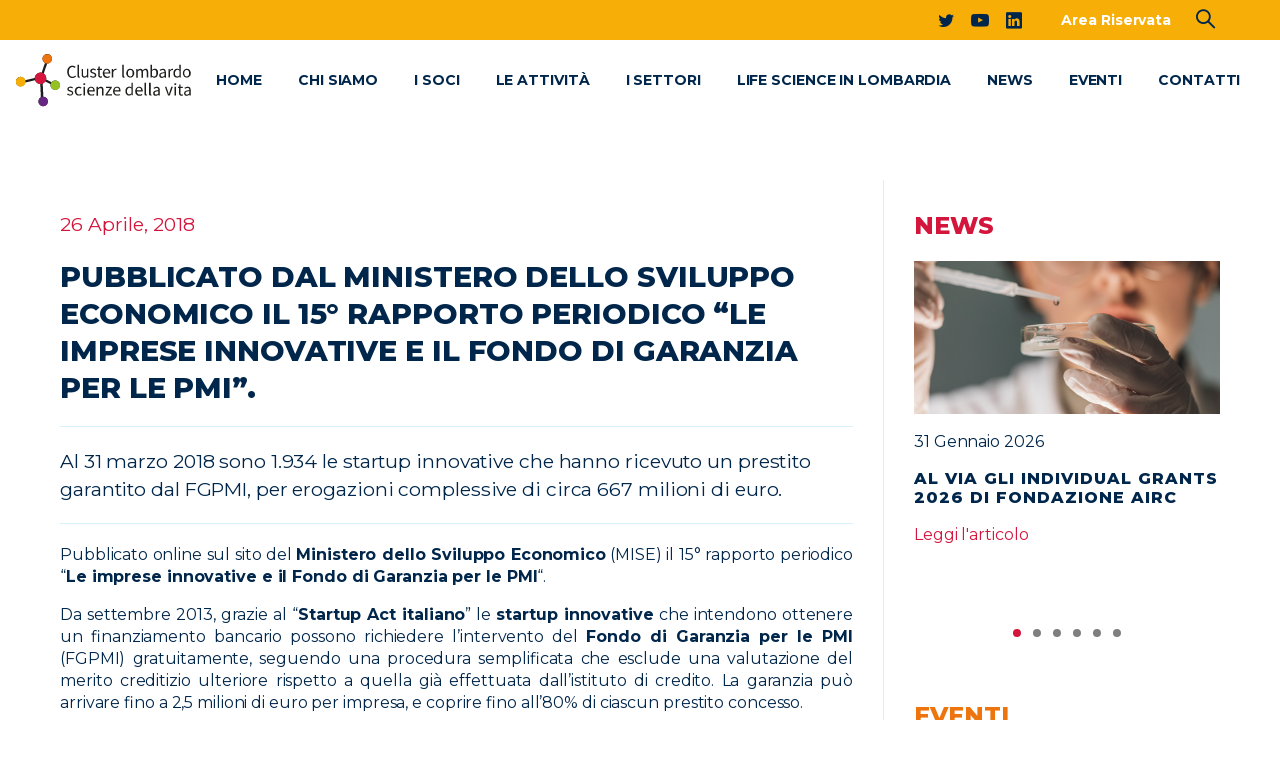

--- FILE ---
content_type: text/html; charset=UTF-8
request_url: https://lombardialifesciences.it/pubblicato-dal-ministero-dello-sviluppo-economico-il-15-rapporto-periodico-le-imprese-innovative-e-il-fondo-di-garanzia-per-le-pmi/
body_size: 20189
content:
<!doctype html>
<html lang="it-IT">

<head>
	<meta charset="UTF-8">
	<meta name="viewport" content="width=device-width, initial-scale=1, user-scalable=0">
	<link rel="profile" href="https://gmpg.org/xfn/11">
	<link rel="pingback" href="https://lombardialifesciences.it/xmlrpc.php" />
	<title>Pubblicato dal Ministero dello Sviluppo Economico il 15° rapporto periodico &#8220;Le imprese innovative e il Fondo di Garanzia per le PMI&#8221;. &#8211; Cluster Lombardo</title>
<meta name='robots' content='max-image-preview:large' />
<script type="text/javascript">pc_lb_classes = [".pc_lb_trig_18"]; pc_ready_lb = [];</script>
<link rel="alternate" type="application/rss+xml" title="Cluster Lombardo &raquo; Feed" href="https://lombardialifesciences.it/feed/" />
<link rel="alternate" type="application/rss+xml" title="Cluster Lombardo &raquo; Feed dei commenti" href="https://lombardialifesciences.it/comments/feed/" />
            <meta property="og:image" content="https://lombardialifesciences.it/wp-content/uploads/favicon-cluster-lombardo.svg" />
            <meta name="twitter:image" content="https://lombardialifesciences.it/wp-content/uploads/favicon-cluster-lombardo.svg" />
<link rel="preconnect" href="https://fonts.gstatic.com/" crossorigin><link rel="preconnect" href="https://fonts.googleapis.com/" crossorigin><script type="text/javascript">(function() {"use strict";const vps = JSON.parse(`["lcweb-pcbp"]`);window.dike_plc = (author, slug, redirect_if_false = false) => {const final_slug= author +"-"+ slug,author_full = author +"-*";if(vps.indexOf(final_slug) !== -1 || (typeof(window.dike_tvb) != "undefined" && (window.dike_tvb.indexOf(final_slug) !== -1 || window.dike_tvb.indexOf(author_full) !== -1))) {return true;}else {if(redirect_if_false) {window.location.href = "https://lombardialifesciences.it/wp-admin/index.php?page=dike_wpd&author="+ author +"&failed_lic_check="+ author +"-"+ slug;}return false;}};})();</script><link rel="alternate" type="application/rss+xml" title="Cluster Lombardo &raquo; Pubblicato dal Ministero dello Sviluppo Economico il 15° rapporto periodico &#8220;Le imprese innovative e il Fondo di Garanzia per le PMI&#8221;. Feed dei commenti" href="https://lombardialifesciences.it/pubblicato-dal-ministero-dello-sviluppo-economico-il-15-rapporto-periodico-le-imprese-innovative-e-il-fondo-di-garanzia-per-le-pmi/feed/" />
<link rel="alternate" title="oEmbed (JSON)" type="application/json+oembed" href="https://lombardialifesciences.it/wp-json/oembed/1.0/embed?url=https%3A%2F%2Flombardialifesciences.it%2Fpubblicato-dal-ministero-dello-sviluppo-economico-il-15-rapporto-periodico-le-imprese-innovative-e-il-fondo-di-garanzia-per-le-pmi%2F" />
<link rel="alternate" title="oEmbed (XML)" type="text/xml+oembed" href="https://lombardialifesciences.it/wp-json/oembed/1.0/embed?url=https%3A%2F%2Flombardialifesciences.it%2Fpubblicato-dal-ministero-dello-sviluppo-economico-il-15-rapporto-periodico-le-imprese-innovative-e-il-fondo-di-garanzia-per-le-pmi%2F&#038;format=xml" />
<style id='wp-img-auto-sizes-contain-inline-css' type='text/css'>
img:is([sizes=auto i],[sizes^="auto," i]){contain-intrinsic-size:3000px 1500px}
/*# sourceURL=wp-img-auto-sizes-contain-inline-css */
</style>
<link rel='stylesheet' id='pixfort-map-style-css' href='https://lombardialifesciences.it/wp-content/plugins/pixfort-core/functions/css/elements/css/map.min.css?ver=3.0.4' type='text/css' media='all' />
<style id='wp-emoji-styles-inline-css' type='text/css'>

	img.wp-smiley, img.emoji {
		display: inline !important;
		border: none !important;
		box-shadow: none !important;
		height: 1em !important;
		width: 1em !important;
		margin: 0 0.07em !important;
		vertical-align: -0.1em !important;
		background: none !important;
		padding: 0 !important;
	}
/*# sourceURL=wp-emoji-styles-inline-css */
</style>
<link rel='stylesheet' id='elementor_pro_conditional_logic-css' href='https://lombardialifesciences.it/wp-content/plugins/conditional-logic-for-elementor-forms/libs/conditional_logic.css?ver=6.9' type='text/css' media='all' />
<link rel='stylesheet' id='contact-form-7-css' href='https://lombardialifesciences.it/wp-content/plugins/contact-form-7/includes/css/styles.css?ver=6.1.4' type='text/css' media='all' />
<link rel='stylesheet' id='events-manager-css' href='https://lombardialifesciences.it/wp-content/plugins/events-manager/includes/css/events-manager.min.css?ver=7.2.3.1' type='text/css' media='all' />
<style id='events-manager-inline-css' type='text/css'>
body .em { --font-family : inherit; --font-weight : inherit; --font-size : 1em; --line-height : inherit; }
/*# sourceURL=events-manager-inline-css */
</style>
<link rel='stylesheet' id='events-manager-pro-css' href='https://lombardialifesciences.it/wp-content/plugins/events-manager-pro/includes/css/events-manager-pro.css?ver=3.1.2' type='text/css' media='all' />
<link rel='stylesheet' id='pcfm_frontend-css' href='https://lombardialifesciences.it/wp-content/plugins/pvtcontent_bundle/plugins/private-content-files-manager/css/frontend.min.css?ver=1.5.5' type='text/css' media='all' />
<link rel='stylesheet' id='essentials-child-style-css' href='https://lombardialifesciences.it/wp-content/themes/essentials-child/style.css?ver=6.9' type='text/css' media='all' />
<style id='pix-intro-handle-inline-css' type='text/css'>

	 body:not(.render) .pix-overlay-item {
		 opacity: 0 !important;
	 }
	 body:not(.pix-loaded) .pix-wpml-header-btn {
		 opacity: 0;
	 }
		 html:not(.render) {
			 background: #FFFFFF  !important;
		 }
		 .pix-page-loading-bg:after {
			 content: " ";
			 position: fixed;
			 top: 0;
			 left: 0;
			 width: 100vw;
			 height: 100vh;
			 display: block;
			 pointer-events: none;
			 transition: opacity .16s ease-in-out;
			 transform-style: flat;
			 z-index: 99999999999999999999;
			 opacity: 1;
			 background: #FFFFFF !important;
		 }
		 body.render .pix-page-loading-bg:after {
			 opacity: 0;
		 }
	 	 
/*# sourceURL=pix-intro-handle-inline-css */
</style>
<link rel='stylesheet' id='essentials-bootstrap-css' href='https://lombardialifesciences.it/wp-content/themes/essentials/inc/scss/bootstrap.min.css?ver=6.9' type='text/css' media='all' />
<link rel='stylesheet' id='elementor-frontend-css' href='https://lombardialifesciences.it/wp-content/plugins/elementor/assets/css/frontend.min.css?ver=3.34.4' type='text/css' media='all' />
<link rel='stylesheet' id='widget-image-css' href='https://lombardialifesciences.it/wp-content/plugins/elementor/assets/css/widget-image.min.css?ver=3.34.4' type='text/css' media='all' />
<link rel='stylesheet' id='widget-divider-css' href='https://lombardialifesciences.it/wp-content/plugins/elementor/assets/css/widget-divider.min.css?ver=3.34.4' type='text/css' media='all' />
<link rel='stylesheet' id='widget-icon-list-css' href='https://lombardialifesciences.it/wp-content/plugins/elementor/assets/css/widget-icon-list.min.css?ver=3.34.4' type='text/css' media='all' />
<link rel='stylesheet' id='widget-social-icons-css' href='https://lombardialifesciences.it/wp-content/plugins/elementor/assets/css/widget-social-icons.min.css?ver=3.34.4' type='text/css' media='all' />
<link rel='stylesheet' id='e-apple-webkit-css' href='https://lombardialifesciences.it/wp-content/plugins/elementor/assets/css/conditionals/apple-webkit.min.css?ver=3.34.4' type='text/css' media='all' />
<link rel='stylesheet' id='widget-post-info-css' href='https://lombardialifesciences.it/wp-content/plugins/elementor-pro/assets/css/widget-post-info.min.css?ver=3.32.2' type='text/css' media='all' />
<link rel='stylesheet' id='elementor-icons-shared-0-css' href='https://lombardialifesciences.it/wp-content/plugins/elementor/assets/lib/font-awesome/css/fontawesome.min.css?ver=5.15.3' type='text/css' media='all' />
<link rel='stylesheet' id='elementor-icons-fa-regular-css' href='https://lombardialifesciences.it/wp-content/plugins/elementor/assets/lib/font-awesome/css/regular.min.css?ver=5.15.3' type='text/css' media='all' />
<link rel='stylesheet' id='elementor-icons-fa-solid-css' href='https://lombardialifesciences.it/wp-content/plugins/elementor/assets/lib/font-awesome/css/solid.min.css?ver=5.15.3' type='text/css' media='all' />
<link rel='stylesheet' id='widget-heading-css' href='https://lombardialifesciences.it/wp-content/plugins/elementor/assets/css/widget-heading.min.css?ver=3.34.4' type='text/css' media='all' />
<link rel='stylesheet' id='elementor-icons-css' href='https://lombardialifesciences.it/wp-content/plugins/elementor/assets/lib/eicons/css/elementor-icons.min.css?ver=5.46.0' type='text/css' media='all' />
<link rel='stylesheet' id='elementor-post-6-css' href='https://lombardialifesciences.it/wp-content/uploads/elementor/css/post-6.css?ver=1769900225' type='text/css' media='all' />
<link rel='stylesheet' id='eshuzu_slick_style-css' href='https://lombardialifesciences.it/wp-content/plugins/post-carousel-addons-for-elementor/assets/slick/slick.css?ver=1.1.0' type='text/css' media='all' />
<link rel='stylesheet' id='eshuzu-widget-stylesheet-css' href='https://lombardialifesciences.it/wp-content/plugins/post-carousel-addons-for-elementor/assets/css/post-carousel-addons-for-elementor.css?ver=1.1.0' type='text/css' media='all' />
<link rel='stylesheet' id='elementor-post-25160-css' href='https://lombardialifesciences.it/wp-content/uploads/elementor/css/post-25160.css?ver=1769900225' type='text/css' media='all' />
<link rel='stylesheet' id='elementor-post-8335-css' href='https://lombardialifesciences.it/wp-content/uploads/elementor/css/post-8335.css?ver=1769900314' type='text/css' media='all' />
<link rel='stylesheet' id='pix-flickity-style-css' href='https://lombardialifesciences.it/wp-content/themes/essentials/css/build/flickity.min.css?ver=3.0.4' type='text/css' media='all' />
<link rel='stylesheet' id='essentials-pixicon-font-css' href='https://lombardialifesciences.it/wp-content/themes/essentials/css/build/pixicon-main/style.min.css?ver=3.0.4' type='text/css' media='all' />
<link rel='stylesheet' id='pix-popups-style-css' href='https://lombardialifesciences.it/wp-content/themes/essentials/css/jquery-confirm.min.css?ver=3.0.4' type='text/css' media='all' />
<link rel='stylesheet' id='essentials-select-css-css' href='https://lombardialifesciences.it/wp-content/themes/essentials/css/build/bootstrap-select.min.css?ver=3.0.4' type='text/css' media='all' />
<link rel='stylesheet' id='pix-essentials-style-2-css' href='https://lombardialifesciences.it/wp-content/uploads/wp-scss-cache/pix-essentials-style-2.css?ver=1669806937' type='text/css' media='all' />
<link rel='stylesheet' id='custom-layouts-styles-css' href='https://lombardialifesciences.it/wp-content/uploads/custom-layouts/style.css?ver=31' type='text/css' media='all' />
<link rel='stylesheet' id='pc-fontawesome-css' href='https://lombardialifesciences.it/wp-content/plugins/pvtcontent_bundle/plugins/private-content/css/fontAwesome/css/all.min.css?ver=5.15.2' type='text/css' media='all' />
<link rel='stylesheet' id='pc_lightbox-css' href='https://lombardialifesciences.it/wp-content/plugins/pvtcontent_bundle/plugins/private-content/js/magnific_popup/magnific-popup.css?ver=1.1.0' type='text/css' media='all' />
<link rel='stylesheet' id='pc_frontend-css' href='https://lombardialifesciences.it/wp-content/plugins/pvtcontent_bundle/plugins/private-content/css/frontend.min.css?ver=8.7.2' type='text/css' media='all' />
<link rel='stylesheet' id='pc_style-css' href='https://lombardialifesciences.it/wp-content/plugins/pvtcontent_bundle/plugins/private-content/css/custom.css?ver=8.7.2-d825829368ed3a603699baf4096e747f' type='text/css' media='all' />
<link rel='stylesheet' id='elementor-icons-fa-brands-css' href='https://lombardialifesciences.it/wp-content/plugins/elementor/assets/lib/font-awesome/css/brands.min.css?ver=5.15.3' type='text/css' media='all' />
<script type="text/javascript" id="jquery-core-js-extra">
/* <![CDATA[ */
var pcua_vars = {"discl_agr":"1","act_types":{"pcua_page_view":{"name":"Page view","helper":"Reporting which pages logged users visit","group":"core","metas":[]},"pcud_user_data_updated":{"name":"User data update","helper":"Reporting whenever a user update its data through a User Data add-on form","group":"core","metas":{"form_id":{"name":"Form ID","data_type":"mixed","num_unit":"","helper":""},"form_name":{"name":"Form name","data_type":"mixed","num_unit":"","helper":""}}},"pc_user_deleted_itself":{"name":"User deleted its account","helper":"Reporting whenever a user self-deletes its account","group":"core","metas":[]},"pcfm_file_deleted":{"name":"User deletes file","helper":"Reporting whenever a user deletes a Files Manager add-on file","group":"pcfm","metas":{"file_id":{"name":"File ID","data_type":"mixed","num_unit":"","helper":""},"file_name":{"name":"File name","data_type":"mixed","num_unit":"","helper":""},"rel_upl_field_slug":{"name":"Linked upload field slug","data_type":"mixed","num_unit":"","helper":""}}},"pcfm_file_downloaded":{"name":"User downloads file","helper":"Reporting whenever a user downloads a Files Manager add-on file","group":"pcfm","metas":{"file_id":{"name":"File ID","data_type":"mixed","num_unit":"","helper":""},"file_name":{"name":"File name","data_type":"mixed","num_unit":"","helper":""},"rel_upl_field_slug":{"name":"Linked upload field slug","data_type":"mixed","num_unit":"","helper":""}}},"pc_user_login":{"name":"User login","helper":"Reporting whenever a user logs in","group":"core","metas":[]},"pc_user_logout":{"name":"User logout","helper":"Reporting whenever a user logs out","group":"core","metas":[]},"pc_user_registration":{"name":"User registration","helper":"Reporting whenever a user registers through a PrivateContent form","group":"core","metas":{"form_id":{"name":"Form ID","data_type":"mixed","num_unit":"","helper":""},"form_name":{"name":"Form name","data_type":"mixed","num_unit":"","helper":""}}},"pcfm_file_uploaded":{"name":"User uploads file","helper":"Reporting whenever a user uploads a file for a Files Manager add-on field","group":"pcfm","metas":{"file_id":{"name":"File ID","data_type":"mixed","num_unit":"","helper":""},"file_name":{"name":"File name","data_type":"mixed","num_unit":"","helper":""},"rel_upl_field_slug":{"name":"Linked upload field slug","data_type":"mixed","num_unit":"","helper":""}}},"pcma_validated_email":{"name":"User validated e-mail address","helper":"Reporting whenever user validates its e-mail address","group":"pcma","metas":[]}},"act_trigs":[548,549,550,551,552,553,554,555,556,557],"ajax_url":"https://lombardialifesciences.it/wp-admin/admin-ajax.php"};
//# sourceURL=jquery-core-js-extra
/* ]]> */
</script>
<script type="text/javascript" src="https://lombardialifesciences.it/wp-includes/js/jquery/jquery.min.js?ver=3.7.1" id="jquery-core-js"></script>
<script type="text/javascript" src="https://lombardialifesciences.it/wp-includes/js/jquery/jquery-migrate.min.js?ver=3.4.1" id="jquery-migrate-js"></script>
<script type="text/javascript" src="https://lombardialifesciences.it/wp-content/plugins/conditional-logic-for-elementor-forms/libs/conditional_logic.js?ver=1769900322" id="elementor_pro_conditional_logic-js"></script>
<script type="text/javascript" src="https://lombardialifesciences.it/wp-includes/js/jquery/ui/core.min.js?ver=1.13.3" id="jquery-ui-core-js"></script>
<script type="text/javascript" src="https://lombardialifesciences.it/wp-includes/js/jquery/ui/mouse.min.js?ver=1.13.3" id="jquery-ui-mouse-js"></script>
<script type="text/javascript" src="https://lombardialifesciences.it/wp-includes/js/jquery/ui/sortable.min.js?ver=1.13.3" id="jquery-ui-sortable-js"></script>
<script type="text/javascript" src="https://lombardialifesciences.it/wp-includes/js/jquery/ui/datepicker.min.js?ver=1.13.3" id="jquery-ui-datepicker-js"></script>
<script type="text/javascript" id="jquery-ui-datepicker-js-after">
/* <![CDATA[ */
jQuery(function(jQuery){jQuery.datepicker.setDefaults({"closeText":"Chiudi","currentText":"Oggi","monthNames":["Gennaio","Febbraio","Marzo","Aprile","Maggio","Giugno","Luglio","Agosto","Settembre","Ottobre","Novembre","Dicembre"],"monthNamesShort":["Gen","Feb","Mar","Apr","Mag","Giu","Lug","Ago","Set","Ott","Nov","Dic"],"nextText":"Prossimo","prevText":"Precedente","dayNames":["domenica","luned\u00ec","marted\u00ec","mercoled\u00ec","gioved\u00ec","venerd\u00ec","sabato"],"dayNamesShort":["Dom","Lun","Mar","Mer","Gio","Ven","Sab"],"dayNamesMin":["D","L","M","M","G","V","S"],"dateFormat":"d MM yy","firstDay":1,"isRTL":false});});
//# sourceURL=jquery-ui-datepicker-js-after
/* ]]> */
</script>
<script type="text/javascript" src="https://lombardialifesciences.it/wp-includes/js/jquery/ui/resizable.min.js?ver=1.13.3" id="jquery-ui-resizable-js"></script>
<script type="text/javascript" src="https://lombardialifesciences.it/wp-includes/js/jquery/ui/draggable.min.js?ver=1.13.3" id="jquery-ui-draggable-js"></script>
<script type="text/javascript" src="https://lombardialifesciences.it/wp-includes/js/jquery/ui/controlgroup.min.js?ver=1.13.3" id="jquery-ui-controlgroup-js"></script>
<script type="text/javascript" src="https://lombardialifesciences.it/wp-includes/js/jquery/ui/checkboxradio.min.js?ver=1.13.3" id="jquery-ui-checkboxradio-js"></script>
<script type="text/javascript" src="https://lombardialifesciences.it/wp-includes/js/jquery/ui/button.min.js?ver=1.13.3" id="jquery-ui-button-js"></script>
<script type="text/javascript" src="https://lombardialifesciences.it/wp-includes/js/jquery/ui/dialog.min.js?ver=1.13.3" id="jquery-ui-dialog-js"></script>
<script type="text/javascript" id="events-manager-js-extra">
/* <![CDATA[ */
var EM = {"ajaxurl":"https://lombardialifesciences.it/wp-admin/admin-ajax.php","locationajaxurl":"https://lombardialifesciences.it/wp-admin/admin-ajax.php?action=locations_search","firstDay":"1","locale":"it","dateFormat":"yy-mm-dd","ui_css":"https://lombardialifesciences.it/wp-content/plugins/events-manager/includes/css/jquery-ui/build.min.css","show24hours":"1","is_ssl":"1","autocomplete_limit":"10","calendar":{"breakpoints":{"small":560,"medium":908,"large":false},"month_format":"M"},"phone":"","datepicker":{"format":"d/m/Y","locale":"it"},"search":{"breakpoints":{"small":650,"medium":850,"full":false}},"url":"https://lombardialifesciences.it/wp-content/plugins/events-manager","assets":{"input.em-uploader":{"js":{"em-uploader":{"url":"https://lombardialifesciences.it/wp-content/plugins/events-manager/includes/js/em-uploader.js?v=7.2.3.1","event":"em_uploader_ready"}}},".em-event-editor":{"js":{"event-editor":{"url":"https://lombardialifesciences.it/wp-content/plugins/events-manager/includes/js/events-manager-event-editor.js?v=7.2.3.1","event":"em_event_editor_ready"}},"css":{"event-editor":"https://lombardialifesciences.it/wp-content/plugins/events-manager/includes/css/events-manager-event-editor.min.css?v=7.2.3.1"}},".em-recurrence-sets, .em-timezone":{"js":{"luxon":{"url":"luxon/luxon.js?v=7.2.3.1","event":"em_luxon_ready"}}},".em-booking-form, #em-booking-form, .em-booking-recurring, .em-event-booking-form":{"js":{"em-bookings":{"url":"https://lombardialifesciences.it/wp-content/plugins/events-manager/includes/js/bookingsform.js?v=7.2.3.1","event":"em_booking_form_js_loaded"}}},"#em-opt-archetypes":{"js":{"archetypes":"https://lombardialifesciences.it/wp-content/plugins/events-manager/includes/js/admin-archetype-editor.js?v=7.2.3.1","archetypes_ms":"https://lombardialifesciences.it/wp-content/plugins/events-manager/includes/js/admin-archetypes.js?v=7.2.3.1","qs":"qs/qs.js?v=7.2.3.1"}}},"cached":"","bookingInProgress":"Per favore attendi che la prenotazione venga elaborata.","tickets_save":"Salvare biglietto","bookingajaxurl":"https://lombardialifesciences.it/wp-admin/admin-ajax.php","bookings_export_save":"Prenotazioni Export","bookings_settings_save":"Salva le impostazioni","booking_delete":"Sei sicuro di voler cancellare?","booking_offset":"30","bookings":{"submit_button":{"text":{"default":"Invia la tua prenotazione","free":"Invia la tua prenotazione","payment":"Invia la tua prenotazione","processing":"Processing ..."}},"update_listener":""},"bb_full":"Tutto Esaurito","bb_book":"Prenota ora","bb_booking":"Prenotazione in corso ...","bb_booked":"Prenotazione presentata","bb_error":"Prenotazione Errore. Riprovi?","bb_cancel":"Cancella","bb_canceling":"Annullamento in corso...","bb_cancelled":"Cancellato","bb_cancel_error":"Cancellazione Errore. Riprovi?","txt_search":"Cerca","txt_searching":"Ricerca in corso...","txt_loading":"Caricamento in corso...","cache":"","api_nonce":"866af9956f","attendance_api_url":"https://lombardialifesciences.it/wp-json/events-manager/v1/attendance"};
//# sourceURL=events-manager-js-extra
/* ]]> */
</script>
<script type="text/javascript" src="https://lombardialifesciences.it/wp-content/plugins/events-manager/includes/js/events-manager.js?ver=7.2.3.1" id="events-manager-js"></script>
<script type="text/javascript" src="https://lombardialifesciences.it/wp-content/plugins/events-manager/includes/external/flatpickr/l10n/it.js?ver=7.2.3.1" id="em-flatpickr-localization-js"></script>
<script type="text/javascript" src="https://lombardialifesciences.it/wp-content/plugins/events-manager-pro/includes/js/events-manager-pro.js?ver=3.1.2" id="events-manager-pro-js"></script>
<script type="text/javascript" src="https://lombardialifesciences.it/wp-content/plugins/pvtcontent_bundle/plugins/private-content-user-activities/js/frontend.min.js?ver=1.0.0" id="pcua_frontend-js"></script>
<link rel="https://api.w.org/" href="https://lombardialifesciences.it/wp-json/" /><link rel="alternate" title="JSON" type="application/json" href="https://lombardialifesciences.it/wp-json/wp/v2/posts/11082" /><link rel="canonical" href="https://lombardialifesciences.it/pubblicato-dal-ministero-dello-sviluppo-economico-il-15-rapporto-periodico-le-imprese-innovative-e-il-fondo-di-garanzia-per-le-pmi/" />
<link rel='shortlink' href='https://lombardialifesciences.it/?p=11082' />
<meta name="cdp-version" content="1.5.0" /><style>

/* CSS added by Hide Metadata Plugin */

.entry-meta .byline:before,
			.entry-header .entry-meta span.byline:before,
			.entry-meta .byline:after,
			.entry-header .entry-meta span.byline:after,
			.single .byline, .group-blog .byline,
			.entry-meta .byline,
			.entry-header .entry-meta > span.byline,
			.entry-meta .author.vcard  {
				content: '';
				display: none;
				margin: 0;
			}</style>
  <style>
  .pix-topbar .pix-search-btn i{
        color: #00274b;
        font-weight: bold !important;
  }
  .pix-header-mobile .pix-search-btn i{
    position: absolute
    right: 58px;
    top: 20px;
    font-weight: bold !important;
    color: #f7ae07;
    font-size: 24px;
    /*color: #95c123;*/
  }

/* Shortcode BOX */
.box-content {
	padding:20px;
	margin-bottom:20px;
    border-radius: 10px;
}
.box-content p:last-child {
	margin-bottom:0;
}
.box-content.box-giallo.box-fill {
	background-color:#F7A529;
	color:#FFF;
}
.box-content.box-giallo.box-outline {
	border:2px solid #F7A529;
}

.box-content.box-grigio.box-fill {
	background-color:#808285;
	color:#FFF;
}
.box-content.box-grigio.box-outline {
	border:2px solid #808285;
}

.box-content.box-arancione.box-fill {
	background-color:#F5682A;
	color:#FFF;
}
.box-content.box-arancione.box-outline {
	border:2px solid #F5682A;
}

.box-content.box-rosso.box-fill {
	background-color:#DB1C46;
	color:#FFF;
}
.box-content.box-rosso.box-outline {
	border:2px solid #DB1C46;
}

.box-content.box-verde.box-fill {
	background-color:#81CD39;
	color:#FFF;
}
.box-content.box-verde.box-outline {
	border:2px solid #81CD39;
}

.box-content.box-viola.box-fill {
	background-color:#61298F;
	color:#FFF;
}
.box-content.box-viola.box-outline {
	border:2px solid #61298F;
}

.area_riservata-template .mfp-content {
    background-color: white;
    border-radius: 15px;
    padding: 8px;
}
.area_riservata-template .mfp-content .pc_form_field {
    margin-top: 11px;
}
.area_riservata-template .mfp-content input[type="password"] {
    border: 1px solid #b1b1b1;
    padding: 6px;
}
.em-event-bookings-meta,
.em-booking-section-title.em-booking-form-tickets-title,
.em-booking-form-section-summary,
.em-booking-form-section-summary .em-bs-section.em-bs-section-total,
.em-booking-form-section-summary .em-bs-cell-price,
.em-item-meta-line.em-event-prices  {
  display:none !important;
}
  </style>
    <script>
     jQuery(document).ready(function(){
        if(jQuery('body').hasClass('pc_unlogged'))
        {
          jQuery('[href="?pc_logout"]').hide();
        }
        else if(jQuery('body').hasClass('pc_logged'))
        {
          jQuery('[href="#pix_popup_14544"]').attr('href','/area_riservata/home-page/');
        }
     });
  </script>
  		<style type="text/css">
			.em-coupon-message { display:inline-block; margin:5px 0 0; }
			.em-coupon-success { color:green; }
			.em-coupon-error { color:red; }
			.em-cart-coupons-form .em-coupon-message{ margin:0 20px 0 0; }
			.em-coupon-error .em-icon {
				background-color: red;
				-webkit-mask-image: var(--icon-cross-circle);
				mask-image: var(--icon-cross-circle);
			}
			.em-coupon-success .em-icon {
				background-color: green;
				-webkit-mask-image: var(--icon-checkmark-circle);
				mask-image: var(--icon-checkmark-circle);
			}
			.em-coupon-code.loading {
				background: var(--icon-spinner) calc(100% - 10px) 50% no-repeat;
				background-size: 20px;
			}
		</style>
		<link rel="pingback" href="https://lombardialifesciences.it/xmlrpc.php"><meta name="generator" content="Elementor 3.34.4; features: additional_custom_breakpoints; settings: css_print_method-external, google_font-enabled, font_display-swap">
			<style>
				.e-con.e-parent:nth-of-type(n+4):not(.e-lazyloaded):not(.e-no-lazyload),
				.e-con.e-parent:nth-of-type(n+4):not(.e-lazyloaded):not(.e-no-lazyload) * {
					background-image: none !important;
				}
				@media screen and (max-height: 1024px) {
					.e-con.e-parent:nth-of-type(n+3):not(.e-lazyloaded):not(.e-no-lazyload),
					.e-con.e-parent:nth-of-type(n+3):not(.e-lazyloaded):not(.e-no-lazyload) * {
						background-image: none !important;
					}
				}
				@media screen and (max-height: 640px) {
					.e-con.e-parent:nth-of-type(n+2):not(.e-lazyloaded):not(.e-no-lazyload),
					.e-con.e-parent:nth-of-type(n+2):not(.e-lazyloaded):not(.e-no-lazyload) * {
						background-image: none !important;
					}
				}
			</style>
					<style type="text/css">
					.site-title,
			.site-description {
				position: absolute;
				clip: rect(1px, 1px, 1px, 1px);
			}
				</style>
		<!-- easy_custom_js_and_css begin -->
<style type="text/css">
.citazione-padding .elementor-widget-container {
    padding: 40px 40px 25px 40px;
    margin: 50px;
}
@media only screen and (max-width: 767px) {
  .citazione-padding .elementor-widget-container {
    margin: 20px;
}  
}
.bordo-radius .elementor-widget-container, .bordo-radius {
    border-radius: 40px;
}
.sfondo-cerchio .elementor-widget-wrap {
    aspect-ratio: 1/1;
    border-radius: 100%;
    display: flex;
    flex-direction: column;
    flex-wrap: nowrap;
    justify-content: center;
    align-items: center;
    filter: drop-shadow(1px 1px 2px #b5b4b4);
}
.padding {
    padding-top: 60px;
    padding-bottom: 60px;
    padding-left: 30px;
    padding-right: 30px;
}
.padding-mezzo-bottom {
    padding-top: 60px;
    padding-bottom: 20px;
}
.shadow-image img {
    filter: drop-shadow(1px 1px 2px #b5b4b4);
}
.shadow-box, .shadow-box p {
    box-shadow: 0px 0px 15px 1px #b5b4b4;
}
.shadow-box-cerchio .elementor-widget-wrap {
    box-shadow: 0px 0px 8px 1px #b5b4b4;
}
.elementor-button-icon {
    font-size: 25px;
}
.padding-bottom {
    padding-bottom: 60px;
}
figcaption.elementor-image-carousel-caption {
    margin-top: 50px;
}
.list-style-none li {
    list-style: none;
    padding-bottom: 15px;
}
.list-style-none ul {
    padding-left: 0px;
}
.list-style-none li:last-child {
    padding-bottom: 0px ;
}
.margin-bottom-zero, .margin-bottom-zero p {
    margin-bottom: 0px !important;
}
.richiesto {
    color: red;
    padding-left: 0.2em;
}
.elementor-button-link, .iscriviti-cluster, .sfondo-angoli-arrotondati, .cerchio-ombra {
    filter: drop-shadow(1px 1px 3px #b5b4b4);
}
.sidebar button {
    background-color: transparent;
}

.icon-profili-een .elementor-nav-menu li {
  border-width: 0;
  list-style-type: circle;
} 


/*
.tag-news a {
    padding: 10px 15px;
    border: 1px solid;
    margin-right: 20px;
}
.tag-news .elementor-post-info__terms-list {
    color: white;
}
.tag-news a:last-child {
    margin-right: 0px !important;
}



</style>
<!-- easy_custom_js_and_css end -->
<!-- easy_custom_js_and_css begin -->
<style type="text/css">
a.navbar-brand img{width:200px;height:auto}@media only screen and (min-width:1201px) and (max-width:1237px){.pix-dropdown-title{font-size:13px!important}}@media only screen and (min-width:992px) and (max-width:1094px){.pix-dropdown-title{font-size:12px!important}a.navbar-brand img{width:150px;height:auto}}
</style>
<!-- easy_custom_js_and_css end -->
<!-- easy_custom_js_and_css begin -->
<style type="text/css">
.area-riservata-icona .card-body{border-radius:20px;text-align:center;display:flex;justify-content:center;align-items:center}.area-riservata-icona .card{background-color:white;border-radius:20px!important}.area-riservata-icona img{width:150px;height:auto}.area-riservata-icona img{width:150px;height:auto;align-items:center!important;text-align:center!important;padding-top:40px;padding-bottom:40px}.area-riservata-icona .pix-card-content{width:100%}.area-riservata-icona .card{display:flex;align-items:center}.area-riservata-icona .pixicon-angle-right{display:none}.assemblee-ordinarie .card-body{background-color:#007bbd}.consigli-direttivi .card-body{background-color:#4bbeea}.assemblea-straordinaria .card-body{background-color:#009fd8}.assemblee-ordinarie .card-body{background-color:#007bbd}.no-titolo .card-body{display:none}
</style>
<!-- easy_custom_js_and_css end -->
<!-- easy_custom_js_and_css begin -->
<style type="text/css">
.em-event-when{display:none!important}.em-event-content{line-height:1.5!important}
</style>
<!-- easy_custom_js_and_css end -->
<!-- easy_custom_js_and_css begin -->
<style type="text/css">
a.text-body-default.btn.btn-link.p-0.line-height-1.pix-header-text.text-sm.d-inline-flex2.align-items-center2{color:#fff!important;font-weight:600}.pix-topbar-normal .column{padding-right:36px!important}.pix-header-scroll-placeholder{pointer-events:none;width:100%;height:0;display:block;float:left;position:relative}img.pix-logo,img.pix-logo-scroll{width:200px}.navbar a{color:#00274b!important;text-transform:uppercase}
</style>
<!-- easy_custom_js_and_css end -->
<!-- easy_custom_js_and_css begin -->

<meta name="google-site-verification" content="pL4CE5F2ojAn3IYIJ_eEVunWS1zbnj3PwxVmqa7l8vc" />
<!-- easy_custom_js_and_css end -->
<link rel="icon" href="https://lombardialifesciences.it/wp-content/uploads/favicon-cluster-lombardo.svg" sizes="32x32" />
<link rel="icon" href="https://lombardialifesciences.it/wp-content/uploads/favicon-cluster-lombardo.svg" sizes="192x192" />
<link rel="apple-touch-icon" href="https://lombardialifesciences.it/wp-content/uploads/favicon-cluster-lombardo.svg" />
<meta name="msapplication-TileImage" content="https://lombardialifesciences.it/wp-content/uploads/favicon-cluster-lombardo.svg" />
</head>

<body class="wp-singular post-template-default single single-post postid-11082 single-format-standard wp-custom-logo wp-theme-essentials wp-child-theme-essentials-child pc_unlogged elementor-default elementor-template-full-width elementor-kit-6 elementor-page-8335 elementor-page-15407 elementor-page-15404 elementor-page-15379 elementor-page-8371 elementor-page-8360" style="">
		<div class="pix-page-loading-bg"></div>
	            <div class="pix-loading-circ-path">
                <svg class="loading-circular" viewBox="25 25 50 50">
                    <circle class="path" cx="50" cy="50" r="20" fill="none" stroke-width="6" stroke-miterlimit="10" />
                </svg>
            </div>
        	<div id="page" class="site">
		 <div class="pix-topbar position-relative pix-header-desktop pix-topbar-normal  bg-custom  text-white sticky-top2 p-sticky" style="z-index:999998;background:#f7ae07;" >
     <div class="container-xl">
         <div class="row d-flex align-items-center align-items-stretch">
                          <div class="col-12 col-lg-6 column  text-left justify-content-start py-md-0 d-flex align-items-center">
 				             </div>

                                       <div class="col-12 col-lg-6 column text-right justify-content-end pix-header-min-height py-md-0 d-flex align-items-center justify-content-end">
 				    <div class="pix-px-5 d-inline-block2 d-inline-flex align-items-between pix-social text-18 " data-anim-type="disabled">
                    <a class="d-flex align-items-center pix-header-text text-body-default" target="_blank"  href="https://twitter.com/Cluster_LLS" title="twitter"><i class="pixicon-twitter px-2" ></i></a>
                        <a class="d-flex align-items-center pix-header-text text-body-default" target="_blank"  href="https://www.youtube.com/channel/UCOjLoI2_s6WT2OeJFGINLdw/featured" title="youtube"><i class="pixicon-youtube3 px-2" ></i></a>
                        <a class="d-flex align-items-center pix-header-text text-body-default" target="_blank"  href="https://www.linkedin.com/company/cluster-lombardo-scienze-della-vita/" title="linkedin"><i class="pixicon-linkedin px-2" ></i></a>
                </div>
            <div class="d-inline-flex pix-px-5 align-self-stretch position-relative mx-2">
            <div class="bg-transparent pix-header-divider   " data-color="transparent" data-scroll-color=""></div>
                    </div>
                <div class="d-inline-flex align-items-center2 line-height-1 pix-py-5 pix-hover-item mb-0">
            <a data-anim-type="disabled" class="text-body-default btn btn-link p-0 line-height-1 pix-header-text text-sm  d-inline-flex2 align-items-center2" href="#pix_popup_14544"  style="" >
                Area Riservata</span>
                            </a></div>
                    <div class="d-inline-flex align-items-center2 line-height-1 pix-py-5 pix-hover-item mb-0">
            <a data-anim-type="disabled" class="text-body-default btn btn-link p-0 line-height-1 pix-header-text text-sm  d-inline-flex2 align-items-center2" href="?pc_logout"  style="" >
                Logout</span>
                            </a></div>
                            <a data-anim-type="fade-in-left" href="#" class="btn pix-header-btn btn-link p-0 pix-px-15 pix-search-btn pix-toggle-overlay m-0 animate-in d-inline-flex align-items-center text-dark-opacity-4" ><span class="screen-reader-text sr-only">Search</span><i class="pixicon-zoom text-18 pix-header-text font-weight-bold"></i></a>
                         </div>

         </div>
              </div>
      </div>
                <div class="pix-header-scroll-placeholder"></div>
            
        <header
            id="masthead"
            class="pix-header pix-is-sticky-header sticky-top  pix-header-desktop d-block pix-header-normal pix-scroll-shadow  header-scroll pix-header-container-area bg-white"
            data-text="dark-opacity-4"
            data-text-scroll=""
            data-bg-class="bg-white"
            data-scroll-class="bg-white "
            data-scroll-color="" >
            <div class="container-xl">
                <nav class="navbar pix-main-menu navbar-hover-drop navbar-expand-lg navbar-light text-left justify-content-start">
                        <div class="slide-in-container d-flex align-items-center">
        <div class="d-inline-block animate-in slide-in-container" data-anim-type="slide-in-up" style="max-width:180px;">
                                    <a class="navbar-brand" href="https://lombardialifesciences.it/" target="" rel="home">
                            <img class="pix-logo" height="" width="" src="https://lombardialifesciences.it/wp-content/uploads/cluster-lombardo-logo.svg" alt="Cluster Lombardo" style="" >
                                                            <img class="pix-logo-scroll" src="https://lombardialifesciences.it/wp-content/uploads/cluster-lombardo-logo.svg" alt="Cluster Lombardo" style="">
                                                        </a>
                                </div>
    </div>
    <div id="navbarNav-14211" class="collapse navbar-collapse align-self-stretch pix-gradient-scroll-nav-line pix-primary-nav-line pix-nav-global-active-line justify-content-center "><ul id="menu-principale" class="navbar-nav nav-style-megamenu align-self-stretch align-items-center "><li itemscope="itemscope" itemtype="https://www.schema.org/SiteNavigationElement" id="menu-item-7243" class="menu-item menu-item-type-post_type menu-item-object-page menu-item-home menu-item-7243 nav-item dropdown d-lg-flex nav-item-display align-self-stretch overflow-visible align-items-center"><a title="Home" class=" font-weight-bold pix-nav-link text-dark-opacity-4 nav-link animate-in" target="_self" href="https://lombardialifesciences.it/" data-anim-type="fade-in"><span class="pix-dropdown-title text-sm  pix-header-text">Home</span></a></li>
<li itemscope="itemscope" itemtype="https://www.schema.org/SiteNavigationElement" id="menu-item-6049" class="menu-item menu-item-type-post_type menu-item-object-page menu-item-has-children dropdown menu-item-6049 nav-item dropdown d-lg-flex nav-item-display align-self-stretch overflow-visible align-items-center"><a title="Chi siamo" class=" font-weight-bold pix-nav-link text-dark-opacity-4 dropdown-toggle nav-link animate-in" target="_self" href="https://lombardialifesciences.it/chi-siamo/" data-toggle="dropdown" aria-haspopup="true" aria-expanded="false" data-anim-type="fade-in" id="menu-item-dropdown-6049"><span class="pix-dropdown-title text-sm  pix-header-text">Chi siamo</span></a>
<div class="dropdown-menu"  aria-labelledby="menu-item-dropdown-6049" role="navigation">
<div class="submenu-box pix-default-menu bg-white"><div class="container">	<div itemscope="itemscope" itemtype="https://www.schema.org/SiteNavigationElement" id="menu-item-6502" class="menu-item menu-item-type-post_type menu-item-object-page menu-item-6502 nav-item dropdown d-lg-flex nav-item-display align-self-stretch overflow-visible align-items-center w-100"><a title="Governance" class=" font-weight-bold pix-nav-link  dropdown-item" target="_self" href="https://lombardialifesciences.it/chi-siamo/governance/"><span class="pix-dropdown-title  text-body-default  font-weight-bold">Governance</span></a></div>
</div>
</div>
</div>
</li>
<li itemscope="itemscope" itemtype="https://www.schema.org/SiteNavigationElement" id="menu-item-6052" class="menu-item menu-item-type-post_type menu-item-object-page menu-item-has-children dropdown menu-item-6052 nav-item dropdown d-lg-flex nav-item-display align-self-stretch overflow-visible align-items-center"><a title="I soci" class=" font-weight-bold pix-nav-link text-dark-opacity-4 dropdown-toggle nav-link animate-in" target="_self" href="https://lombardialifesciences.it/soci-cluster/" data-toggle="dropdown" aria-haspopup="true" aria-expanded="false" data-anim-type="fade-in" id="menu-item-dropdown-6052"><span class="pix-dropdown-title text-sm  pix-header-text">I soci</span></a>
<div class="dropdown-menu"  aria-labelledby="menu-item-dropdown-6052" role="navigation">
<div class="submenu-box pix-default-menu bg-white"><div class="container">	<div itemscope="itemscope" itemtype="https://www.schema.org/SiteNavigationElement" id="menu-item-6744" class="menu-item menu-item-type-post_type menu-item-object-page menu-item-6744 nav-item dropdown d-lg-flex nav-item-display align-self-stretch overflow-visible align-items-center w-100"><a title="Imprese e associazioni" class=" font-weight-bold pix-nav-link  dropdown-item" target="_self" href="https://lombardialifesciences.it/soci-cluster/imprese-e-associazioni/"><span class="pix-dropdown-title  text-body-default  font-weight-bold">Imprese e associazioni</span></a></div>
	<div itemscope="itemscope" itemtype="https://www.schema.org/SiteNavigationElement" id="menu-item-6931" class="menu-item menu-item-type-post_type menu-item-object-page menu-item-6931 nav-item dropdown d-lg-flex nav-item-display align-self-stretch overflow-visible align-items-center w-100"><a title="Clinica" class=" font-weight-bold pix-nav-link  dropdown-item" target="_self" href="https://lombardialifesciences.it/soci-cluster/clinica/"><span class="pix-dropdown-title  text-body-default  font-weight-bold">Clinica</span></a></div>
	<div itemscope="itemscope" itemtype="https://www.schema.org/SiteNavigationElement" id="menu-item-6939" class="menu-item menu-item-type-post_type menu-item-object-page menu-item-6939 nav-item dropdown d-lg-flex nav-item-display align-self-stretch overflow-visible align-items-center w-100"><a title="Ricerca" class=" font-weight-bold pix-nav-link  dropdown-item" target="_self" href="https://lombardialifesciences.it/soci-cluster/ricerca/"><span class="pix-dropdown-title  text-body-default  font-weight-bold">Ricerca</span></a></div>
	<div itemscope="itemscope" itemtype="https://www.schema.org/SiteNavigationElement" id="menu-item-15970" class="menu-item menu-item-type-post_type menu-item-object-page menu-item-15970 nav-item dropdown d-lg-flex nav-item-display align-self-stretch overflow-visible align-items-center w-100"><a title="Share your cluster experience" class=" font-weight-bold pix-nav-link  dropdown-item" target="_self" href="https://lombardialifesciences.it/soci-share-your-cluster-experience/"><span class="pix-dropdown-title  text-body-default  font-weight-bold">Share your cluster experience</span></a></div>
	<div itemscope="itemscope" itemtype="https://www.schema.org/SiteNavigationElement" id="menu-item-16363" class="menu-item menu-item-type-post_type menu-item-object-page menu-item-16363 nav-item dropdown d-lg-flex nav-item-display align-self-stretch overflow-visible align-items-center w-100"><a title="Tutti i soci" class=" font-weight-bold pix-nav-link  dropdown-item" target="_self" href="https://lombardialifesciences.it/tutti-i-soci/"><span class="pix-dropdown-title  text-body-default  font-weight-bold">Tutti i soci</span></a></div>
</div>
</div>
</div>
</li>
<li itemscope="itemscope" itemtype="https://www.schema.org/SiteNavigationElement" id="menu-item-6214" class="menu-item menu-item-type-post_type menu-item-object-page menu-item-has-children dropdown menu-item-6214 nav-item dropdown d-lg-flex nav-item-display align-self-stretch overflow-visible align-items-center"><a title="Le attività" class=" font-weight-bold pix-nav-link text-dark-opacity-4 dropdown-toggle nav-link animate-in" target="_self" href="https://lombardialifesciences.it/attivita/" data-toggle="dropdown" aria-haspopup="true" aria-expanded="false" data-anim-type="fade-in" id="menu-item-dropdown-6214"><span class="pix-dropdown-title text-sm  pix-header-text">Le attività</span></a>
<div class="dropdown-menu"  aria-labelledby="menu-item-dropdown-6214" role="navigation">
<div class="submenu-box pix-default-menu bg-white"><div class="container">	<div itemscope="itemscope" itemtype="https://www.schema.org/SiteNavigationElement" id="menu-item-7848" class="menu-item menu-item-type-custom menu-item-object-custom menu-item-has-children dropdown menu-item-7848 nav-item dropdown d-lg-flex nav-item-display align-self-stretch overflow-visible align-items-center w-100"><a title="Ricerca &amp; open innovation" class=" font-weight-bold pix-nav-link  dropdown-item dropdown-toggle" target="_self" href="#" data-toggle="dropdown" aria-expanded="false" aria-haspopup="true" id="menu-item-dropdown-7848"><span class="pix-dropdown-title  text-body-default  font-weight-bold">Ricerca &#038; open innovation</span></a>
	<div class="dropdown-menu"  aria-labelledby="menu-item-dropdown-7848" role="navigation">
<div class="submenu-box pix-default-menu bg-white"><div class="container">		<div itemscope="itemscope" itemtype="https://www.schema.org/SiteNavigationElement" id="menu-item-7068" class="menu-item menu-item-type-post_type menu-item-object-page menu-item-7068 nav-item dropdown d-lg-flex nav-item-display align-self-stretch overflow-visible align-items-center w-100"><a title="Trasferimento tecnologico" class=" font-weight-bold pix-nav-link  dropdown-item" target="_self" href="https://lombardialifesciences.it/attivita/trasferimento-tecnologico/"><span class="pix-dropdown-title  text-body-default  font-weight-bold">Trasferimento tecnologico</span></a></div>
		<div itemscope="itemscope" itemtype="https://www.schema.org/SiteNavigationElement" id="menu-item-7489" class="menu-item menu-item-type-post_type menu-item-object-page menu-item-7489 nav-item dropdown d-lg-flex nav-item-display align-self-stretch overflow-visible align-items-center w-100"><a title="Progetti comuni" class=" font-weight-bold pix-nav-link  dropdown-item" target="_self" href="https://lombardialifesciences.it/attivita/progetti-comuni/"><span class="pix-dropdown-title  text-body-default  font-weight-bold">Progetti comuni</span></a></div>
		<div itemscope="itemscope" itemtype="https://www.schema.org/SiteNavigationElement" id="menu-item-7847" class="menu-item menu-item-type-post_type menu-item-object-page menu-item-7847 nav-item dropdown d-lg-flex nav-item-display align-self-stretch overflow-visible align-items-center w-100"><a title="Finanziamenti R&#038;I" class=" font-weight-bold pix-nav-link  dropdown-item" target="_self" href="https://lombardialifesciences.it/attivita/finanziamenti-ri/"><span class="pix-dropdown-title  text-body-default  font-weight-bold">Finanziamenti R&#038;I</span></a></div>
	</div>
	</div>
	</div>
</div>
	<div itemscope="itemscope" itemtype="https://www.schema.org/SiteNavigationElement" id="menu-item-7849" class="menu-item menu-item-type-custom menu-item-object-custom menu-item-has-children dropdown menu-item-7849 nav-item dropdown d-lg-flex nav-item-display align-self-stretch overflow-visible align-items-center w-100"><a title="Networking &amp; community sharing" class=" font-weight-bold pix-nav-link  dropdown-item dropdown-toggle" target="_self" href="#" data-toggle="dropdown" aria-expanded="false" aria-haspopup="true" id="menu-item-dropdown-7849"><span class="pix-dropdown-title  text-body-default  font-weight-bold">Networking &#038; community sharing</span></a>
	<div class="dropdown-menu"  aria-labelledby="menu-item-dropdown-7849" role="navigation">
<div class="submenu-box pix-default-menu bg-white"><div class="container">		<div itemscope="itemscope" itemtype="https://www.schema.org/SiteNavigationElement" id="menu-item-8036" class="menu-item menu-item-type-post_type menu-item-object-page menu-item-8036 nav-item dropdown d-lg-flex nav-item-display align-self-stretch overflow-visible align-items-center w-100"><a title="MIT4LS" class=" font-weight-bold pix-nav-link  dropdown-item" target="_self" href="https://lombardialifesciences.it/attivita/mit4ls/"><span class="pix-dropdown-title  text-body-default  font-weight-bold">MIT4LS</span></a></div>
		<div itemscope="itemscope" itemtype="https://www.schema.org/SiteNavigationElement" id="menu-item-7896" class="menu-item menu-item-type-post_type menu-item-object-page menu-item-7896 nav-item dropdown d-lg-flex nav-item-display align-self-stretch overflow-visible align-items-center w-100"><a title="Internazionalizzazione e sportello Europa" class=" font-weight-bold pix-nav-link  dropdown-item" target="_self" href="https://lombardialifesciences.it/attivita/internazionalizzazione-sportello-europa/"><span class="pix-dropdown-title  text-body-default  font-weight-bold">Internazionalizzazione e sportello Europa</span></a></div>
		<div itemscope="itemscope" itemtype="https://www.schema.org/SiteNavigationElement" id="menu-item-7782" class="menu-item menu-item-type-post_type menu-item-object-page menu-item-7782 nav-item dropdown d-lg-flex nav-item-display align-self-stretch overflow-visible align-items-center w-100"><a title="Condivisione competenze e risorse" class=" font-weight-bold pix-nav-link  dropdown-item" target="_self" href="https://lombardialifesciences.it/attivita/condivisione-competenze-risorse/"><span class="pix-dropdown-title  text-body-default  font-weight-bold">Condivisione competenze e risorse</span></a></div>
	</div>
	</div>
	</div>
</div>
	<div itemscope="itemscope" itemtype="https://www.schema.org/SiteNavigationElement" id="menu-item-7850" class="menu-item menu-item-type-custom menu-item-object-custom menu-item-has-children dropdown menu-item-7850 nav-item dropdown d-lg-flex nav-item-display align-self-stretch overflow-visible align-items-center w-100"><a title="Visibilità e rappresentanza" class=" font-weight-bold pix-nav-link  dropdown-item dropdown-toggle" target="_self" href="#" data-toggle="dropdown" aria-expanded="false" aria-haspopup="true" id="menu-item-dropdown-7850"><span class="pix-dropdown-title  text-body-default  font-weight-bold">Visibilità e rappresentanza</span></a>
	<div class="dropdown-menu"  aria-labelledby="menu-item-dropdown-7850" role="navigation">
<div class="submenu-box pix-default-menu bg-white"><div class="container">		<div itemscope="itemscope" itemtype="https://www.schema.org/SiteNavigationElement" id="menu-item-7734" class="menu-item menu-item-type-post_type menu-item-object-page menu-item-7734 nav-item dropdown d-lg-flex nav-item-display align-self-stretch overflow-visible align-items-center w-100"><a title="Tendenze strategiche" class=" font-weight-bold pix-nav-link  dropdown-item" target="_self" href="https://lombardialifesciences.it/attivita/tendenze-strategiche/"><span class="pix-dropdown-title  text-body-default  font-weight-bold">Tendenze strategiche</span></a></div>
		<div itemscope="itemscope" itemtype="https://www.schema.org/SiteNavigationElement" id="menu-item-7672" class="menu-item menu-item-type-post_type menu-item-object-page menu-item-7672 nav-item dropdown d-lg-flex nav-item-display align-self-stretch overflow-visible align-items-center w-100"><a title="Alisei, cebr e uehp" class=" font-weight-bold pix-nav-link  dropdown-item" target="_self" href="https://lombardialifesciences.it/attivita/alisei-cebr-uehp/"><span class="pix-dropdown-title  text-body-default  font-weight-bold">Alisei, cebr e uehp</span></a></div>
		<div itemscope="itemscope" itemtype="https://www.schema.org/SiteNavigationElement" id="menu-item-7420" class="menu-item menu-item-type-post_type menu-item-object-page menu-item-7420 nav-item dropdown d-lg-flex nav-item-display align-self-stretch overflow-visible align-items-center w-100"><a title="Richiesta patrocinio" class=" font-weight-bold pix-nav-link  dropdown-item" target="_self" href="https://lombardialifesciences.it/attivita/richiesta-patrocinio/"><span class="pix-dropdown-title  text-body-default  font-weight-bold">Richiesta patrocinio</span></a></div>
	</div>
	</div>
	</div>
</div>
</div>
</div>
</div>
</li>
<li itemscope="itemscope" itemtype="https://www.schema.org/SiteNavigationElement" id="menu-item-6307" class="menu-item menu-item-type-post_type menu-item-object-page menu-item-6307 nav-item dropdown d-lg-flex nav-item-display align-self-stretch overflow-visible align-items-center"><a title="I settori" class=" font-weight-bold pix-nav-link text-dark-opacity-4 nav-link animate-in" target="_self" href="https://lombardialifesciences.it/settori/" data-anim-type="fade-in"><span class="pix-dropdown-title text-sm  pix-header-text">I settori</span></a></li>
<li itemscope="itemscope" itemtype="https://www.schema.org/SiteNavigationElement" id="menu-item-6437" class="menu-item menu-item-type-post_type menu-item-object-page menu-item-6437 nav-item dropdown d-lg-flex nav-item-display align-self-stretch overflow-visible align-items-center"><a title="Life science in Lombardia" class=" font-weight-bold pix-nav-link text-dark-opacity-4 nav-link animate-in" target="_self" href="https://lombardialifesciences.it/life-science-lombardia/" data-anim-type="fade-in"><span class="pix-dropdown-title text-sm  pix-header-text">Life science in Lombardia</span></a></li>
<li itemscope="itemscope" itemtype="https://www.schema.org/SiteNavigationElement" id="menu-item-14425" class="menu-item menu-item-type-taxonomy menu-item-object-category current-post-ancestor current-menu-parent current-post-parent active menu-item-14425 nav-item dropdown d-lg-flex nav-item-display align-self-stretch overflow-visible align-items-center"><a title="News" class=" font-weight-bold pix-nav-link text-dark-opacity-4 nav-link animate-in" target="_self" href="https://lombardialifesciences.it/category/news/" data-anim-type="fade-in"><span class="pix-dropdown-title text-sm  pix-header-text">News</span></a></li>
<li itemscope="itemscope" itemtype="https://www.schema.org/SiteNavigationElement" id="menu-item-14518" class="menu-item menu-item-type-post_type menu-item-object-page menu-item-14518 nav-item dropdown d-lg-flex nav-item-display align-self-stretch overflow-visible align-items-center"><a title="Eventi" class=" font-weight-bold pix-nav-link text-dark-opacity-4 nav-link animate-in" target="_self" href="https://lombardialifesciences.it/eventi/" data-anim-type="fade-in"><span class="pix-dropdown-title text-sm  pix-header-text">Eventi</span></a></li>
<li itemscope="itemscope" itemtype="https://www.schema.org/SiteNavigationElement" id="menu-item-6994" class="menu-item menu-item-type-post_type menu-item-object-page menu-item-6994 nav-item dropdown d-lg-flex nav-item-display align-self-stretch overflow-visible align-items-center"><a title="Contatti" class=" font-weight-bold pix-nav-link text-dark-opacity-4 nav-link animate-in" target="_self" href="https://lombardialifesciences.it/contatti/" data-anim-type="fade-in"><span class="pix-dropdown-title text-sm  pix-header-text">Contatti</span></a></li>
</ul></div>                </nav>
                
            </div>
                    </header>
         <div class="pix-topbar pix-header-mobile pix-topbar-normal bg-custom text-white p-sticky py-22 " style="background: #f7ae07 !important;" >
     <div class="container">
         <div class="row">
                          <div class="col-12 column d-flex justify-content-between py-md-02 pix-py-10">
 				        <div class="d-inline-flex align-items-center2 line-height-1 pix-py-5 pix-hover-item mb-0">
            <a data-anim-type="disabled" class="text-body-default btn btn-link p-0 line-height-1 pix-header-text text-sm  d-inline-flex2 align-items-center2" href="?pc_logout"  style="" >
                Logout</span>
                            </a></div>
                    <div class="d-inline-flex align-items-center2 line-height-1 pix-py-5 pix-hover-item mb-0">
            <a data-anim-type="disabled" class="text-body-default btn btn-link p-0 line-height-1 pix-header-text text-sm  d-inline-flex2 align-items-center2" href="#pix_popup_14544"  style="" >
                Area Riservata</span>
                            </a></div>
                         </div>

         </div>
              </div>
      </div>

    <header id="mobile_head" class="pix-header  pix-header-mobile d-inline-block pix-header-normal pix-scroll-shadow sticky-top header-scroll2 bg-white" style="">
         <div class="container">
                          <nav class="navbar navbar-hover-drop navbar-expand-lg2 navbar-light d-inline-block2 ">
    				    <div class="slide-in-container d-flex align-items-center">
        <div class="d-inline-block animate-in slide-in-container" data-anim-type="slide-in-up" style="max-width:180px;">
                                <a class="navbar-brand" href="https://lombardialifesciences.it/" target="" rel="home">
                        <img src="https://lombardialifesciences.it/wp-content/uploads/cluster-lombardo-logo.svg" alt="Cluster Lombardo" height="" width="" style="">
                    </a>
                            </div>
    </div>
                    <a data-anim-type="fade-in" href="#" class="btn pix-header-btn btn-link p-0 pix-px-15 pix-search-btn pix-toggle-overlay m-0 animate-in d-inline-flex align-items-center text-dark-opacity-4" ><span class="screen-reader-text sr-only">Search</span><i class="pixicon-zoom text-18 pix-header-text font-weight-bold"></i></a>
                        <button class="navbar-toggler hamburger--spin hamburger small-menu-toggle" type="button" data-toggle="collapse" data-target="#navbarNav-578493" aria-controls="navbarNav-578493" aria-expanded="false" aria-label="Toggle navigation">
                <span class="hamburger-box">

                    <span class="hamburger-inner bg-dark-opacity-4">
                        <span class="hamburger-inner-before bg-dark-opacity-4"></span>
                        <span class="hamburger-inner-after bg-dark-opacity-4"></span>
                    </span>

                </span>
            </button>
            <div id="navbarNav-578493" class="collapse navbar-collapse align-self-stretch pix-gradient-scroll-nav-line pix-primary-nav-line pix-nav-global-active-line justify-content-center "><ul id="menu-principale-1" class="navbar-nav nav-style-megamenu align-self-stretch align-items-center "><li itemscope="itemscope" itemtype="https://www.schema.org/SiteNavigationElement" class="menu-item menu-item-type-post_type menu-item-object-page menu-item-home menu-item-7243 nav-item dropdown d-lg-flex nav-item-display align-self-stretch overflow-visible align-items-center"><a title="Home" class=" font-weight-bold pix-nav-link text-dark-opacity-4 nav-link animate-in" target="_self" href="https://lombardialifesciences.it/" data-anim-type="fade-in"><span class="pix-dropdown-title text-sm  pix-header-text">Home</span></a></li>
<li itemscope="itemscope" itemtype="https://www.schema.org/SiteNavigationElement" class="menu-item menu-item-type-post_type menu-item-object-page menu-item-has-children dropdown menu-item-6049 nav-item dropdown d-lg-flex nav-item-display align-self-stretch overflow-visible align-items-center"><a title="Chi siamo" class=" font-weight-bold pix-nav-link text-dark-opacity-4 dropdown-toggle nav-link animate-in" target="_self" href="https://lombardialifesciences.it/chi-siamo/" data-toggle="dropdown" aria-haspopup="true" aria-expanded="false" data-anim-type="fade-in" id="menu-item-dropdown-6049"><span class="pix-dropdown-title text-sm  pix-header-text">Chi siamo</span></a>
<div class="dropdown-menu"  aria-labelledby="menu-item-dropdown-6049" role="navigation">
<div class="submenu-box pix-default-menu bg-white"><div class="container">	<div itemscope="itemscope" itemtype="https://www.schema.org/SiteNavigationElement" class="menu-item menu-item-type-post_type menu-item-object-page menu-item-6502 nav-item dropdown d-lg-flex nav-item-display align-self-stretch overflow-visible align-items-center w-100"><a title="Governance" class=" font-weight-bold pix-nav-link  dropdown-item" target="_self" href="https://lombardialifesciences.it/chi-siamo/governance/"><span class="pix-dropdown-title  text-body-default  font-weight-bold">Governance</span></a></div>
</div>
</div>
</div>
</li>
<li itemscope="itemscope" itemtype="https://www.schema.org/SiteNavigationElement" class="menu-item menu-item-type-post_type menu-item-object-page menu-item-has-children dropdown menu-item-6052 nav-item dropdown d-lg-flex nav-item-display align-self-stretch overflow-visible align-items-center"><a title="I soci" class=" font-weight-bold pix-nav-link text-dark-opacity-4 dropdown-toggle nav-link animate-in" target="_self" href="https://lombardialifesciences.it/soci-cluster/" data-toggle="dropdown" aria-haspopup="true" aria-expanded="false" data-anim-type="fade-in" id="menu-item-dropdown-6052"><span class="pix-dropdown-title text-sm  pix-header-text">I soci</span></a>
<div class="dropdown-menu"  aria-labelledby="menu-item-dropdown-6052" role="navigation">
<div class="submenu-box pix-default-menu bg-white"><div class="container">	<div itemscope="itemscope" itemtype="https://www.schema.org/SiteNavigationElement" class="menu-item menu-item-type-post_type menu-item-object-page menu-item-6744 nav-item dropdown d-lg-flex nav-item-display align-self-stretch overflow-visible align-items-center w-100"><a title="Imprese e associazioni" class=" font-weight-bold pix-nav-link  dropdown-item" target="_self" href="https://lombardialifesciences.it/soci-cluster/imprese-e-associazioni/"><span class="pix-dropdown-title  text-body-default  font-weight-bold">Imprese e associazioni</span></a></div>
	<div itemscope="itemscope" itemtype="https://www.schema.org/SiteNavigationElement" class="menu-item menu-item-type-post_type menu-item-object-page menu-item-6931 nav-item dropdown d-lg-flex nav-item-display align-self-stretch overflow-visible align-items-center w-100"><a title="Clinica" class=" font-weight-bold pix-nav-link  dropdown-item" target="_self" href="https://lombardialifesciences.it/soci-cluster/clinica/"><span class="pix-dropdown-title  text-body-default  font-weight-bold">Clinica</span></a></div>
	<div itemscope="itemscope" itemtype="https://www.schema.org/SiteNavigationElement" class="menu-item menu-item-type-post_type menu-item-object-page menu-item-6939 nav-item dropdown d-lg-flex nav-item-display align-self-stretch overflow-visible align-items-center w-100"><a title="Ricerca" class=" font-weight-bold pix-nav-link  dropdown-item" target="_self" href="https://lombardialifesciences.it/soci-cluster/ricerca/"><span class="pix-dropdown-title  text-body-default  font-weight-bold">Ricerca</span></a></div>
	<div itemscope="itemscope" itemtype="https://www.schema.org/SiteNavigationElement" class="menu-item menu-item-type-post_type menu-item-object-page menu-item-15970 nav-item dropdown d-lg-flex nav-item-display align-self-stretch overflow-visible align-items-center w-100"><a title="Share your cluster experience" class=" font-weight-bold pix-nav-link  dropdown-item" target="_self" href="https://lombardialifesciences.it/soci-share-your-cluster-experience/"><span class="pix-dropdown-title  text-body-default  font-weight-bold">Share your cluster experience</span></a></div>
	<div itemscope="itemscope" itemtype="https://www.schema.org/SiteNavigationElement" class="menu-item menu-item-type-post_type menu-item-object-page menu-item-16363 nav-item dropdown d-lg-flex nav-item-display align-self-stretch overflow-visible align-items-center w-100"><a title="Tutti i soci" class=" font-weight-bold pix-nav-link  dropdown-item" target="_self" href="https://lombardialifesciences.it/tutti-i-soci/"><span class="pix-dropdown-title  text-body-default  font-weight-bold">Tutti i soci</span></a></div>
</div>
</div>
</div>
</li>
<li itemscope="itemscope" itemtype="https://www.schema.org/SiteNavigationElement" class="menu-item menu-item-type-post_type menu-item-object-page menu-item-has-children dropdown menu-item-6214 nav-item dropdown d-lg-flex nav-item-display align-self-stretch overflow-visible align-items-center"><a title="Le attività" class=" font-weight-bold pix-nav-link text-dark-opacity-4 dropdown-toggle nav-link animate-in" target="_self" href="https://lombardialifesciences.it/attivita/" data-toggle="dropdown" aria-haspopup="true" aria-expanded="false" data-anim-type="fade-in" id="menu-item-dropdown-6214"><span class="pix-dropdown-title text-sm  pix-header-text">Le attività</span></a>
<div class="dropdown-menu"  aria-labelledby="menu-item-dropdown-6214" role="navigation">
<div class="submenu-box pix-default-menu bg-white"><div class="container">	<div itemscope="itemscope" itemtype="https://www.schema.org/SiteNavigationElement" class="menu-item menu-item-type-custom menu-item-object-custom menu-item-has-children dropdown menu-item-7848 nav-item dropdown d-lg-flex nav-item-display align-self-stretch overflow-visible align-items-center w-100"><a title="Ricerca &amp; open innovation" class=" font-weight-bold pix-nav-link  dropdown-item dropdown-toggle" target="_self" href="#" data-toggle="dropdown" aria-expanded="false" aria-haspopup="true" id="menu-item-dropdown-7848"><span class="pix-dropdown-title  text-body-default  font-weight-bold">Ricerca &#038; open innovation</span></a>
	<div class="dropdown-menu"  aria-labelledby="menu-item-dropdown-7848" role="navigation">
<div class="submenu-box pix-default-menu bg-white"><div class="container">		<div itemscope="itemscope" itemtype="https://www.schema.org/SiteNavigationElement" class="menu-item menu-item-type-post_type menu-item-object-page menu-item-7068 nav-item dropdown d-lg-flex nav-item-display align-self-stretch overflow-visible align-items-center w-100"><a title="Trasferimento tecnologico" class=" font-weight-bold pix-nav-link  dropdown-item" target="_self" href="https://lombardialifesciences.it/attivita/trasferimento-tecnologico/"><span class="pix-dropdown-title  text-body-default  font-weight-bold">Trasferimento tecnologico</span></a></div>
		<div itemscope="itemscope" itemtype="https://www.schema.org/SiteNavigationElement" class="menu-item menu-item-type-post_type menu-item-object-page menu-item-7489 nav-item dropdown d-lg-flex nav-item-display align-self-stretch overflow-visible align-items-center w-100"><a title="Progetti comuni" class=" font-weight-bold pix-nav-link  dropdown-item" target="_self" href="https://lombardialifesciences.it/attivita/progetti-comuni/"><span class="pix-dropdown-title  text-body-default  font-weight-bold">Progetti comuni</span></a></div>
		<div itemscope="itemscope" itemtype="https://www.schema.org/SiteNavigationElement" class="menu-item menu-item-type-post_type menu-item-object-page menu-item-7847 nav-item dropdown d-lg-flex nav-item-display align-self-stretch overflow-visible align-items-center w-100"><a title="Finanziamenti R&#038;I" class=" font-weight-bold pix-nav-link  dropdown-item" target="_self" href="https://lombardialifesciences.it/attivita/finanziamenti-ri/"><span class="pix-dropdown-title  text-body-default  font-weight-bold">Finanziamenti R&#038;I</span></a></div>
	</div>
	</div>
	</div>
</div>
	<div itemscope="itemscope" itemtype="https://www.schema.org/SiteNavigationElement" class="menu-item menu-item-type-custom menu-item-object-custom menu-item-has-children dropdown menu-item-7849 nav-item dropdown d-lg-flex nav-item-display align-self-stretch overflow-visible align-items-center w-100"><a title="Networking &amp; community sharing" class=" font-weight-bold pix-nav-link  dropdown-item dropdown-toggle" target="_self" href="#" data-toggle="dropdown" aria-expanded="false" aria-haspopup="true" id="menu-item-dropdown-7849"><span class="pix-dropdown-title  text-body-default  font-weight-bold">Networking &#038; community sharing</span></a>
	<div class="dropdown-menu"  aria-labelledby="menu-item-dropdown-7849" role="navigation">
<div class="submenu-box pix-default-menu bg-white"><div class="container">		<div itemscope="itemscope" itemtype="https://www.schema.org/SiteNavigationElement" class="menu-item menu-item-type-post_type menu-item-object-page menu-item-8036 nav-item dropdown d-lg-flex nav-item-display align-self-stretch overflow-visible align-items-center w-100"><a title="MIT4LS" class=" font-weight-bold pix-nav-link  dropdown-item" target="_self" href="https://lombardialifesciences.it/attivita/mit4ls/"><span class="pix-dropdown-title  text-body-default  font-weight-bold">MIT4LS</span></a></div>
		<div itemscope="itemscope" itemtype="https://www.schema.org/SiteNavigationElement" class="menu-item menu-item-type-post_type menu-item-object-page menu-item-7896 nav-item dropdown d-lg-flex nav-item-display align-self-stretch overflow-visible align-items-center w-100"><a title="Internazionalizzazione e sportello Europa" class=" font-weight-bold pix-nav-link  dropdown-item" target="_self" href="https://lombardialifesciences.it/attivita/internazionalizzazione-sportello-europa/"><span class="pix-dropdown-title  text-body-default  font-weight-bold">Internazionalizzazione e sportello Europa</span></a></div>
		<div itemscope="itemscope" itemtype="https://www.schema.org/SiteNavigationElement" class="menu-item menu-item-type-post_type menu-item-object-page menu-item-7782 nav-item dropdown d-lg-flex nav-item-display align-self-stretch overflow-visible align-items-center w-100"><a title="Condivisione competenze e risorse" class=" font-weight-bold pix-nav-link  dropdown-item" target="_self" href="https://lombardialifesciences.it/attivita/condivisione-competenze-risorse/"><span class="pix-dropdown-title  text-body-default  font-weight-bold">Condivisione competenze e risorse</span></a></div>
	</div>
	</div>
	</div>
</div>
	<div itemscope="itemscope" itemtype="https://www.schema.org/SiteNavigationElement" class="menu-item menu-item-type-custom menu-item-object-custom menu-item-has-children dropdown menu-item-7850 nav-item dropdown d-lg-flex nav-item-display align-self-stretch overflow-visible align-items-center w-100"><a title="Visibilità e rappresentanza" class=" font-weight-bold pix-nav-link  dropdown-item dropdown-toggle" target="_self" href="#" data-toggle="dropdown" aria-expanded="false" aria-haspopup="true" id="menu-item-dropdown-7850"><span class="pix-dropdown-title  text-body-default  font-weight-bold">Visibilità e rappresentanza</span></a>
	<div class="dropdown-menu"  aria-labelledby="menu-item-dropdown-7850" role="navigation">
<div class="submenu-box pix-default-menu bg-white"><div class="container">		<div itemscope="itemscope" itemtype="https://www.schema.org/SiteNavigationElement" class="menu-item menu-item-type-post_type menu-item-object-page menu-item-7734 nav-item dropdown d-lg-flex nav-item-display align-self-stretch overflow-visible align-items-center w-100"><a title="Tendenze strategiche" class=" font-weight-bold pix-nav-link  dropdown-item" target="_self" href="https://lombardialifesciences.it/attivita/tendenze-strategiche/"><span class="pix-dropdown-title  text-body-default  font-weight-bold">Tendenze strategiche</span></a></div>
		<div itemscope="itemscope" itemtype="https://www.schema.org/SiteNavigationElement" class="menu-item menu-item-type-post_type menu-item-object-page menu-item-7672 nav-item dropdown d-lg-flex nav-item-display align-self-stretch overflow-visible align-items-center w-100"><a title="Alisei, cebr e uehp" class=" font-weight-bold pix-nav-link  dropdown-item" target="_self" href="https://lombardialifesciences.it/attivita/alisei-cebr-uehp/"><span class="pix-dropdown-title  text-body-default  font-weight-bold">Alisei, cebr e uehp</span></a></div>
		<div itemscope="itemscope" itemtype="https://www.schema.org/SiteNavigationElement" class="menu-item menu-item-type-post_type menu-item-object-page menu-item-7420 nav-item dropdown d-lg-flex nav-item-display align-self-stretch overflow-visible align-items-center w-100"><a title="Richiesta patrocinio" class=" font-weight-bold pix-nav-link  dropdown-item" target="_self" href="https://lombardialifesciences.it/attivita/richiesta-patrocinio/"><span class="pix-dropdown-title  text-body-default  font-weight-bold">Richiesta patrocinio</span></a></div>
	</div>
	</div>
	</div>
</div>
</div>
</div>
</div>
</li>
<li itemscope="itemscope" itemtype="https://www.schema.org/SiteNavigationElement" class="menu-item menu-item-type-post_type menu-item-object-page menu-item-6307 nav-item dropdown d-lg-flex nav-item-display align-self-stretch overflow-visible align-items-center"><a title="I settori" class=" font-weight-bold pix-nav-link text-dark-opacity-4 nav-link animate-in" target="_self" href="https://lombardialifesciences.it/settori/" data-anim-type="fade-in"><span class="pix-dropdown-title text-sm  pix-header-text">I settori</span></a></li>
<li itemscope="itemscope" itemtype="https://www.schema.org/SiteNavigationElement" class="menu-item menu-item-type-post_type menu-item-object-page menu-item-6437 nav-item dropdown d-lg-flex nav-item-display align-self-stretch overflow-visible align-items-center"><a title="Life science in Lombardia" class=" font-weight-bold pix-nav-link text-dark-opacity-4 nav-link animate-in" target="_self" href="https://lombardialifesciences.it/life-science-lombardia/" data-anim-type="fade-in"><span class="pix-dropdown-title text-sm  pix-header-text">Life science in Lombardia</span></a></li>
<li itemscope="itemscope" itemtype="https://www.schema.org/SiteNavigationElement" class="menu-item menu-item-type-taxonomy menu-item-object-category current-post-ancestor current-menu-parent current-post-parent active menu-item-14425 nav-item dropdown d-lg-flex nav-item-display align-self-stretch overflow-visible align-items-center"><a title="News" class=" font-weight-bold pix-nav-link text-dark-opacity-4 nav-link animate-in" target="_self" href="https://lombardialifesciences.it/category/news/" data-anim-type="fade-in"><span class="pix-dropdown-title text-sm  pix-header-text">News</span></a></li>
<li itemscope="itemscope" itemtype="https://www.schema.org/SiteNavigationElement" class="menu-item menu-item-type-post_type menu-item-object-page menu-item-14518 nav-item dropdown d-lg-flex nav-item-display align-self-stretch overflow-visible align-items-center"><a title="Eventi" class=" font-weight-bold pix-nav-link text-dark-opacity-4 nav-link animate-in" target="_self" href="https://lombardialifesciences.it/eventi/" data-anim-type="fade-in"><span class="pix-dropdown-title text-sm  pix-header-text">Eventi</span></a></li>
<li itemscope="itemscope" itemtype="https://www.schema.org/SiteNavigationElement" class="menu-item menu-item-type-post_type menu-item-object-page menu-item-6994 nav-item dropdown d-lg-flex nav-item-display align-self-stretch overflow-visible align-items-center"><a title="Contatti" class=" font-weight-bold pix-nav-link text-dark-opacity-4 nav-link animate-in" target="_self" href="https://lombardialifesciences.it/contatti/" data-anim-type="fade-in"><span class="pix-dropdown-title text-sm  pix-header-text">Contatti</span></a></li>
</ul></div>             </nav>
                                   </div>
              </header>
    		<div data-elementor-type="single-post" data-elementor-id="8335" class="elementor elementor-8335 elementor-location-single post-11082 post type-post status-publish format-standard hentry category-news" data-elementor-post-type="elementor_library">
					<section class="elementor-section elementor-top-section elementor-element elementor-element-d59fe2b padding elementor-section-boxed elementor-section-height-default elementor-section-height-default" data-id="d59fe2b" data-element_type="section">
						<div class="elementor-container elementor-column-gap-custom">
					<div class="elementor-column elementor-col-50 elementor-top-column elementor-element elementor-element-ac8bc53" data-id="ac8bc53" data-element_type="column">
			<div class="elementor-widget-wrap elementor-element-populated">
						<div class="elementor-element elementor-element-e8681fb elementor-widget elementor-widget-post-info" data-id="e8681fb" data-element_type="widget" data-widget_type="post-info.default">
				<div class="elementor-widget-container">
							<ul class="elementor-inline-items elementor-icon-list-items elementor-post-info">
								<li class="elementor-icon-list-item elementor-repeater-item-a62ea2c elementor-inline-item" itemprop="datePublished">
													<span class="elementor-icon-list-text elementor-post-info__item elementor-post-info__item--type-date">
										<time>26 Aprile, 2018</time>					</span>
								</li>
				</ul>
						</div>
				</div>
				<div class="elementor-element elementor-element-5ec0bb3 elementor-widget elementor-widget-theme-post-title elementor-page-title elementor-widget-heading" data-id="5ec0bb3" data-element_type="widget" data-widget_type="theme-post-title.default">
				<div class="elementor-widget-container">
					<h1 class="elementor-heading-title elementor-size-default">Pubblicato dal Ministero dello Sviluppo Economico il 15° rapporto periodico &#8220;Le imprese innovative e il Fondo di Garanzia per le PMI&#8221;.</h1>				</div>
				</div>
				<div class="elementor-element elementor-element-15b1c80 elementor-widget elementor-widget-text-editor" data-id="15b1c80" data-element_type="widget" data-widget_type="text-editor.default">
				<div class="elementor-widget-container">
									Al 31 marzo 2018 sono 1.934 le startup innovative che hanno ricevuto un prestito garantito dal FGPMI, per erogazioni complessive di circa 667 milioni di euro.								</div>
				</div>
				<div class="elementor-element elementor-element-5d4a685 elementor-widget elementor-widget-theme-post-content" data-id="5d4a685" data-element_type="widget" data-widget_type="theme-post-content.default">
				<div class="elementor-widget-container">
					<p><p style="text-align:justify">Pubblicato online sul sito del <strong>Ministero dello Sviluppo Economico</strong> (MISE) il 15° rapporto periodico &#8220;<strong>Le imprese innovative e il Fondo di Garanzia per le PMI</strong>&#8220;.</p>
<p style="text-align:justify">Da settembre 2013, grazie al &#8220;<strong>Startup Act italiano</strong>&#8221; le <strong>startup innovative</strong> che intendono ottenere un finanziamento bancario possono richiedere l’intervento del <strong>Fondo di Garanzia per le PMI</strong> (FGPMI) gratuitamente, seguendo una procedura semplificata che esclude una valutazione del merito creditizio ulteriore rispetto a quella già effettuata dall’istituto di credito. La garanzia può arrivare fino a 2,5 milioni di euro per impresa, e coprire fino all’80% di ciascun prestito concesso.</p>
<p style="text-align:justify"><strong>Al 31 marzo 2018</strong>, data di riferimento per il 15° rapporto trimestrale dedicato al <strong>Fondo di Garanzia per le PMI</strong>, sono <strong>1.934 le startup innovative</strong> che hanno ricevuto un prestito garantito dal FGPMI, per erogazioni complessive pari a circa <strong>667 milioni di euro</strong>. 845 startup hanno ricevuto più di un prestito, per un totale di 3.170 operazioni, con una durata media di circa quattro anni e mezzo e un ammontare medio di poco superiore a 210mila euro.</p>
<p style="text-align:justify"><strong>Nel primo trimestre del 2018</strong> le operazioni approvate dal Fondo di Garanzia in favore delle startup innovative sono state ben <strong>444.177</strong> di esse sono già risultate nell’erogazione di un prestito, per un ammontare di circa <strong>35 milioni di euro</strong>. Tale cifra aumenterà verosimilmente nei prossimi mesi, poiché 258 operazioni, per oltre 57,6 milioni di euro, risultano autorizzate ma ancora non perfezionate dall’istituto di credito.</p>
<p style="text-align:justify">Considerando la <strong>distribuzione territoriale</strong> delle startup che richiedono un prestito con garanzia del FGPMI, emerge come lo strumento venga utilizzato con maggiore frequenza dalle imprese del Centro-Nord: a livello regionale spicca la Lombardia, che mantiene il primato per numero di operazioni (846) e risorse mobilitate (217,5 milioni di euro), seguita da Emilia-Romagna, Veneto, Piemonte e Marche. Friuli-Venezia Giulia e Trentino-Alto Adige si collocano ai vertici per tasso di adozione dello strumento tra le startup iscritte.</p></p>
<span class="cp-load-after-post"></span>				</div>
				</div>
					</div>
		</div>
				<div class="elementor-column elementor-col-50 elementor-top-column elementor-element elementor-element-53cab06" data-id="53cab06" data-element_type="column">
			<div class="elementor-widget-wrap elementor-element-populated">
						<div class="elementor-element elementor-element-5180d54 elementor-widget elementor-widget-heading" data-id="5180d54" data-element_type="widget" data-widget_type="heading.default">
				<div class="elementor-widget-container">
					<h3 class="elementor-heading-title elementor-size-default">News</h3>				</div>
				</div>
				<div class="elementor-element elementor-element-af8180c sidebar news elementor-widget elementor-widget-post-carousel-addons" data-id="af8180c" data-element_type="widget" data-settings="{&quot;slide_count&quot;:&quot;1&quot;,&quot;slide_count_tablet&quot;:2,&quot;slide_count_mobile&quot;:1,&quot;slide_scroll&quot;:1,&quot;slide_scroll_tablet&quot;:1,&quot;slide_scroll_mobile&quot;:1}" data-widget_type="post-carousel-addons.default">
				<div class="elementor-widget-container">
					        <div class="eshuzu_post_carousel_section">
                            <div class="eshuzu_post_carousel_frame "
                     data-slide_count="1"
                     data-slide_count_tablet="2"
                     data-slide_count_mobile="1"
                     data-slide_scroll="1"
                     data-slide_scroll_tablet="1"
                     data-slide_scroll_mobile="1"
                     data-dots_show="1"
                     data-arrow_show=""
                     data-center_mode="1"
                     data-autoplay="1"
                     data-autoplaySpeed="5000"
                     data-infinite="1"
                >
                                            <div id="epc_25416" class="esz_post_slide">
                            <div class="esz_slide_box">
                                                                    <div class="esz_post_thumb">
                                        <img class="esz_post_thumb_img elementor-animation-"
                                             src="https://lombardialifesciences.it/wp-content/uploads/iStock-1259302414.jpg" alt="Al via gli Individual Grants 2026 di Fondazione AIRC" loading="lazy">
                                    </div>
                                                                <h3 class="esz_post_title">Al via gli Individual Grants 2026 di Fondazione AIRC</h3>
                                <div class="esz_post_meta">
                                            <div class="elementor-post__meta-data">
                    <span class="esz_post_date">
			31 Gennaio 2026		</span>
                </div>
                                        </div>
                                                                    <div class="esz_post_link">
                                        <a class=""
                                           href="https://lombardialifesciences.it/al-via-gli-individual-grants-2026-di-fondazione-airc/">Leggi l&#039;articolo </a>
                                    </div>
                                                            </div>
                        </div>
                                                <div id="epc_25414" class="esz_post_slide">
                            <div class="esz_slide_box">
                                                                    <div class="esz_post_thumb">
                                        <img class="esz_post_thumb_img elementor-animation-"
                                             src="https://lombardialifesciences.it/wp-content/uploads/ricercatori5-scaled.jpg" alt="Eurostars: nuovo bando per progetti di R&#038;S collaborativi" loading="lazy">
                                    </div>
                                                                <h3 class="esz_post_title">Eurostars: nuovo bando per progetti di R&#038;S collaborativi</h3>
                                <div class="esz_post_meta">
                                            <div class="elementor-post__meta-data">
                    <span class="esz_post_date">
			31 Gennaio 2026		</span>
                </div>
                                        </div>
                                                                    <div class="esz_post_link">
                                        <a class=""
                                           href="https://lombardialifesciences.it/eurostars-nuovo-bando-per-progetti-di-rs-collaborativi/">Leggi l&#039;articolo </a>
                                    </div>
                                                            </div>
                        </div>
                                                <div id="epc_25412" class="esz_post_slide">
                            <div class="esz_slide_box">
                                                                    <div class="esz_post_thumb">
                                        <img class="esz_post_thumb_img elementor-animation-"
                                             src="https://lombardialifesciences.it/wp-content/uploads/Diagnostica_cut.jpg" alt="Consultazione THCS sulle competenze per la trasformazione dei sistemi sanitari" loading="lazy">
                                    </div>
                                                                <h3 class="esz_post_title">Consultazione THCS sulle competenze per la trasformazione dei sistemi sanitari</h3>
                                <div class="esz_post_meta">
                                            <div class="elementor-post__meta-data">
                    <span class="esz_post_date">
			31 Gennaio 2026		</span>
                </div>
                                        </div>
                                                                    <div class="esz_post_link">
                                        <a class=""
                                           href="https://lombardialifesciences.it/consultazione-thcs-sulle-competenze-per-la-trasformazione-dei-sistemi-sanitari/">Leggi l&#039;articolo </a>
                                    </div>
                                                            </div>
                        </div>
                                                <div id="epc_25410" class="esz_post_slide">
                            <div class="esz_slide_box">
                                                                    <div class="esz_post_thumb">
                                        <img class="esz_post_thumb_img elementor-animation-"
                                             src="https://lombardialifesciences.it/wp-content/uploads/bandiera-unione.jpg" alt="La Commissione Europea pubblica uno studio sull’applicazione dei diritti di proprietà intellettuale" loading="lazy">
                                    </div>
                                                                <h3 class="esz_post_title">La Commissione Europea pubblica uno studio sull’applicazione dei diritti di proprietà intellettuale</h3>
                                <div class="esz_post_meta">
                                            <div class="elementor-post__meta-data">
                    <span class="esz_post_date">
			31 Gennaio 2026		</span>
                </div>
                                        </div>
                                                                    <div class="esz_post_link">
                                        <a class=""
                                           href="https://lombardialifesciences.it/la-commissione-europea-pubblica-uno-studio-sullapplicazione-dei-diritti-di-proprieta-intellettuale/">Leggi l&#039;articolo </a>
                                    </div>
                                                            </div>
                        </div>
                                                <div id="epc_25401" class="esz_post_slide">
                            <div class="esz_slide_box">
                                                                    <div class="esz_post_thumb">
                                        <img class="esz_post_thumb_img elementor-animation-"
                                             src="https://lombardialifesciences.it/wp-content/uploads/Laboratorio-chimico.jpg" alt="European Research Council: bando Proof of Concept 2026" loading="lazy">
                                    </div>
                                                                <h3 class="esz_post_title">European Research Council: bando Proof of Concept 2026</h3>
                                <div class="esz_post_meta">
                                            <div class="elementor-post__meta-data">
                    <span class="esz_post_date">
			22 Gennaio 2026		</span>
                </div>
                                        </div>
                                                                    <div class="esz_post_link">
                                        <a class=""
                                           href="https://lombardialifesciences.it/european-research-council-bando-proof-of-concept-2026/">Leggi l&#039;articolo </a>
                                    </div>
                                                            </div>
                        </div>
                                                <div id="epc_25399" class="esz_post_slide">
                            <div class="esz_slide_box">
                                                                    <div class="esz_post_thumb">
                                        <img class="esz_post_thumb_img elementor-animation-"
                                             src="https://lombardialifesciences.it/wp-content/uploads/iStock-2150133519.jpg" alt="BE READY: Joint Transnational Call (JTC) 2026" loading="lazy">
                                    </div>
                                                                <h3 class="esz_post_title">BE READY: Joint Transnational Call (JTC) 2026</h3>
                                <div class="esz_post_meta">
                                            <div class="elementor-post__meta-data">
                    <span class="esz_post_date">
			22 Gennaio 2026		</span>
                </div>
                                        </div>
                                                                    <div class="esz_post_link">
                                        <a class=""
                                           href="https://lombardialifesciences.it/be-ready-joint-transnational-call-jtc-2026/">Leggi l&#039;articolo </a>
                                    </div>
                                                            </div>
                        </div>
                                        </div>
                                </div>
        				</div>
				</div>
				<div class="elementor-element elementor-element-2ee96e1 elementor-widget elementor-widget-heading" data-id="2ee96e1" data-element_type="widget" data-widget_type="heading.default">
				<div class="elementor-widget-container">
					<h3 class="elementor-heading-title elementor-size-default">Eventi</h3>				</div>
				</div>
				<div class="elementor-element elementor-element-21e36f7 sidebar eventi elementor-widget elementor-widget-post-carousel-addons" data-id="21e36f7" data-element_type="widget" data-settings="{&quot;slide_count&quot;:&quot;1&quot;,&quot;slide_count_tablet&quot;:2,&quot;slide_count_mobile&quot;:1,&quot;slide_scroll&quot;:1,&quot;slide_scroll_tablet&quot;:1,&quot;slide_scroll_mobile&quot;:1}" data-widget_type="post-carousel-addons.default">
				<div class="elementor-widget-container">
					        <div class="eshuzu_post_carousel_section">
                            <div class="eshuzu_post_carousel_frame "
                     data-slide_count="1"
                     data-slide_count_tablet="2"
                     data-slide_count_mobile="1"
                     data-slide_scroll="1"
                     data-slide_scroll_tablet="1"
                     data-slide_scroll_mobile="1"
                     data-dots_show="1"
                     data-arrow_show=""
                     data-center_mode="1"
                     data-autoplay="1"
                     data-autoplaySpeed="5000"
                     data-infinite="1"
                >
                                            <div id="epc_25396" class="esz_post_slide">
                            <div class="esz_slide_box">
                                                                <h3 class="esz_post_title">Hacking Health and Life Sciences: le frontiere dell’Intelligenza Artificiale</h3>
                                <div class="esz_post_meta">
                                            <div class="elementor-post__meta-data">
                    <span class="esz_post_date">
			28 Gennaio 2026		</span>
                </div>
                                        </div>
                                                                    <div class="esz_post_excerpt">
                                        Il prossimo 28 gennaio mattina (9:30-13:00) presso il Made Competence Center (via Durando 10, Milano),...                                    </div>
                                                                    <div class="esz_post_link">
                                        <a class=""
                                           href="https://lombardialifesciences.it/eventi/hacking-health-and-life-sciences-le-frontiere-dellintelligenza-artificiale/">Leggi l&#039;articolo </a>
                                    </div>
                                                            </div>
                        </div>
                                                <div id="epc_25403" class="esz_post_slide">
                            <div class="esz_slide_box">
                                                                <h3 class="esz_post_title">REAL WORLD DATA REVOLUTION – Nuovi metodi, nuove competenze, nuove prospettive</h3>
                                <div class="esz_post_meta">
                                            <div class="elementor-post__meta-data">
                    <span class="esz_post_date">
			11 Febbraio 2026		</span>
                </div>
                                        </div>
                                                                    <div class="esz_post_excerpt">
                                        In un contesto in cui i dati generati dal mondo reale assumono un ruolo sempre...                                    </div>
                                                                    <div class="esz_post_link">
                                        <a class=""
                                           href="https://lombardialifesciences.it/eventi/real-world-data-revolution-nuovi-metodi-nuove-competenze-nuove-prospettive/">Leggi l&#039;articolo </a>
                                    </div>
                                                            </div>
                        </div>
                                                <div id="epc_25379" class="esz_post_slide">
                            <div class="esz_slide_box">
                                                                <h3 class="esz_post_title">Horizon Europe info day &#8211; Cluster Health</h3>
                                <div class="esz_post_meta">
                                            <div class="elementor-post__meta-data">
                    <span class="esz_post_date">
			10 Febbraio 2026		</span>
                </div>
                                        </div>
                                                                    <div class="esz_post_excerpt">
                                        Si terrà il 10 febbraio 2026 l’Info Day di Horizon Europe dedicato al Cluster 1 “Health”, un appuntamento informativo focalizzato sui topic...                                    </div>
                                                                    <div class="esz_post_link">
                                        <a class=""
                                           href="https://lombardialifesciences.it/eventi/horizon-europe-info-day-cluster-health/">Leggi l&#039;articolo </a>
                                    </div>
                                                            </div>
                        </div>
                                                <div id="epc_25378" class="esz_post_slide">
                            <div class="esz_slide_box">
                                                                <h3 class="esz_post_title">Webinar Horizon Europe su ATMP e Centri di Eccellenza europei</h3>
                                <div class="esz_post_meta">
                                            <div class="elementor-post__meta-data">
                    <span class="esz_post_date">
			22 Gennaio 2026		</span>
                </div>
                                        </div>
                                                                    <div class="esz_post_excerpt">
                                        La Commissione europea ha organizzato per il 22 gennaio 2026, dalle 9:30 alle 10:30, un webinar informativo dedicato...                                    </div>
                                                                    <div class="esz_post_link">
                                        <a class=""
                                           href="https://lombardialifesciences.it/eventi/webinar-horizon-europe-su-atmp-e-centri-di-eccellenza-europei/">Leggi l&#039;articolo </a>
                                    </div>
                                                            </div>
                        </div>
                                                <div id="epc_25278" class="esz_post_slide">
                            <div class="esz_slide_box">
                                                                <h3 class="esz_post_title">DIA Europe 2026</h3>
                                <div class="esz_post_meta">
                                            <div class="elementor-post__meta-data">
                    <span class="esz_post_date">
			24 Marzo 2026		</span>
                </div>
                                        </div>
                                                                    <div class="esz_post_excerpt">
                                        Dal 24 al 26 marzo 2026 si terrà a Rotterdam, presso il Rotterdam Ahoy Convention...                                    </div>
                                                                    <div class="esz_post_link">
                                        <a class=""
                                           href="https://lombardialifesciences.it/eventi/25278/">Leggi l&#039;articolo </a>
                                    </div>
                                                            </div>
                        </div>
                                                <div id="epc_25264" class="esz_post_slide">
                            <div class="esz_slide_box">
                                                                <h3 class="esz_post_title">IHI Call Days &#8211; Call 12</h3>
                                <div class="esz_post_meta">
                                            <div class="elementor-post__meta-data">
                    <span class="esz_post_date">
			19 Gennaio 2026		</span>
                </div>
                                        </div>
                                                                    <div class="esz_post_excerpt">
                                        L’Innovative Health Initiative (IHI) ha annunciato che gli IHI Call Days della Call 12 si svolgeranno il 19 e...                                    </div>
                                                                    <div class="esz_post_link">
                                        <a class=""
                                           href="https://lombardialifesciences.it/eventi/ihi-call-days-call-12/">Leggi l&#039;articolo </a>
                                    </div>
                                                            </div>
                        </div>
                                        </div>
                                </div>
        				</div>
				</div>
					</div>
		</div>
					</div>
		</section>
				</div>
		

<footer id="pix-page-footer" class="site-footer2  bg-white my-0 py-0" data-sticky-bg="" data-sticky-color="">
	<div class="container-fluid px-0 mx-0 my-0 py-0">
		<div class="row my-0 py-0">
			<div class="col-12 my-0 py-0">
						<footer data-elementor-type="footer" data-elementor-id="25160" class="elementor elementor-25160 elementor-location-footer" data-elementor-post-type="elementor_library">
			<div class="elementor-element elementor-element-8077a16 e-flex e-con-boxed e-con e-parent" data-id="8077a16" data-element_type="container" data-settings="{&quot;background_background&quot;:&quot;gradient&quot;}">
					<div class="e-con-inner">
		<div class="elementor-element elementor-element-f7dc5f7 e-con-full e-flex e-con e-child" data-id="f7dc5f7" data-element_type="container">
				<div class="elementor-element elementor-element-36dfccd elementor-widget elementor-widget-image" data-id="36dfccd" data-element_type="widget" data-widget_type="image.default">
				<div class="elementor-widget-container">
																<a href="https://lombardialifesciences.it">
							<img width="142" height="43" src="https://lombardialifesciences.it/wp-content/uploads/cluster-lombardo-logo-bianco.svg" class="attachment-full size-full wp-image-5840" alt="" srcset="https://lombardialifesciences.it/wp-content/uploads/elementor/thumbs/cluster-lombardo-logo-bianco.svg 200w, https://lombardialifesciences.it/wp-content/uploads/cluster-lombardo-logo-bianco.svg 142w" sizes="(max-width: 142px) 100vw, 142px" />								</a>
															</div>
				</div>
				<div class="elementor-element elementor-element-1981213 elementor-widget-divider--view-line elementor-widget elementor-widget-divider" data-id="1981213" data-element_type="widget" data-widget_type="divider.default">
				<div class="elementor-widget-container">
							<div class="elementor-divider">
			<span class="elementor-divider-separator">
						</span>
		</div>
						</div>
				</div>
				</div>
		<div class="elementor-element elementor-element-a208b96 e-con-full e-flex e-con e-child" data-id="a208b96" data-element_type="container">
		<div class="elementor-element elementor-element-2fe0727 e-con-full e-flex e-con e-child" data-id="2fe0727" data-element_type="container">
				<div class="elementor-element elementor-element-a062d44 elementor-widget elementor-widget-text-editor" data-id="a062d44" data-element_type="widget" data-widget_type="text-editor.default">
				<div class="elementor-widget-container">
									<b>Cluster lombardo scienze della vita</b><br>
Piazza Città di Lombardia, 1 &#8211; 20124 Milano<br>
Codice Fiscale 97726670157								</div>
				</div>
				</div>
		<div class="elementor-element elementor-element-d629140 e-con-full e-flex e-con e-child" data-id="d629140" data-element_type="container">
				<div class="elementor-element elementor-element-27a3572 elementor-icon-list--layout-inline elementor-align-end elementor-mobile-align-start elementor-list-item-link-full_width elementor-widget elementor-widget-icon-list" data-id="27a3572" data-element_type="widget" data-widget_type="icon-list.default">
				<div class="elementor-widget-container">
							<ul class="elementor-icon-list-items elementor-inline-items">
							<li class="elementor-icon-list-item elementor-inline-item">
										<span class="elementor-icon-list-text">COOKIE</span>
									</li>
								<li class="elementor-icon-list-item elementor-inline-item">
											<a href="/privacy-policy/">

											<span class="elementor-icon-list-text">PRIVACY POLICY</span>
											</a>
									</li>
								<li class="elementor-icon-list-item elementor-inline-item">
											<a href="/legge-n-124-2017/">

											<span class="elementor-icon-list-text">Legge n. 124/2017</span>
											</a>
									</li>
						</ul>
						</div>
				</div>
				<div class="elementor-element elementor-element-0b9677f elementor-shape-circle elementor-grid-0 e-grid-align-center elementor-widget elementor-widget-social-icons" data-id="0b9677f" data-element_type="widget" data-widget_type="social-icons.default">
				<div class="elementor-widget-container">
							<div class="elementor-social-icons-wrapper elementor-grid" role="list">
							<span class="elementor-grid-item" role="listitem">
					<a class="elementor-icon elementor-social-icon elementor-social-icon-youtube elementor-repeater-item-b83b069" href="https://www.youtube.com/channel/UCOjLoI2_s6WT2OeJFGINLdw/featured" target="_blank" rel="nofollow">
						<span class="elementor-screen-only">Youtube</span>
						<i aria-hidden="true" class="fab fa-youtube"></i>					</a>
				</span>
							<span class="elementor-grid-item" role="listitem">
					<a class="elementor-icon elementor-social-icon elementor-social-icon-linkedin elementor-repeater-item-272cd12" href="https://www.linkedin.com/company/cluster-lombardo-scienze-della-vita/" target="_blank" rel="nofollow">
						<span class="elementor-screen-only">Linkedin</span>
						<i aria-hidden="true" class="fab fa-linkedin"></i>					</a>
				</span>
							<span class="elementor-grid-item" role="listitem">
					<a class="elementor-icon elementor-social-icon elementor-social-icon-x-twitter elementor-repeater-item-b01cda5" href="https://x.com/Cluster_LLS" target="_blank" rel="nofollow">
						<span class="elementor-screen-only">X-twitter</span>
						<i aria-hidden="true" class="fab fa-x-twitter"></i>					</a>
				</span>
					</div>
						</div>
				</div>
				</div>
				</div>
					</div>
				</div>
				</footer>
					</div>
		</div>
	</div>
</footer>

</div><!-- #page -->

<script>
	var global = global || window;
</script>
<script type="speculationrules">
{"prefetch":[{"source":"document","where":{"and":[{"href_matches":"/*"},{"not":{"href_matches":["/wp-*.php","/wp-admin/*","/wp-content/uploads/*","/wp-content/*","/wp-content/plugins/*","/wp-content/themes/essentials-child/*","/wp-content/themes/essentials/*","/*\\?(.+)"]}},{"not":{"selector_matches":"a[rel~=\"nofollow\"]"}},{"not":{"selector_matches":".no-prefetch, .no-prefetch a"}}]},"eagerness":"conservative"}]}
</script>
		<script type="text/javascript">
			(function() {
				let targetObjectName = 'EM';
				if ( typeof window[targetObjectName] === 'object' && window[targetObjectName] !== null ) {
					Object.assign( window[targetObjectName], []);
				} else {
					console.warn( 'Could not merge extra data: window.' + targetObjectName + ' not found or not an object.' );
				}
			})();
		</script>
		  <style>

  .pix-header-mobile .pix-search-btn i{
    position: absolute;
    right: 58px;
    top: 20px;
    font-weight: bold !important;
    color: #f7ae07;
    font-size: 24px;
    /*color: #95c123;*/
  }
  </style>
  <svg class="shape-overlays d-none" viewBox="0 0 100 100" preserveAspectRatio="none"><defs><linearGradient id="search-overlay-color-1" x1="0%" y1="0%" x2="100%" y2="0%"><stop offset="0%"   stop-color="#f7ae07"/><stop offset="100%"   stop-color="#ee740d"/></linearGradient><linearGradient id="search-overlay-color-2" x1="0%" y1="0%" x2="100%" y2="0%"><stop offset="0%"   stop-color="#ff4f81"/><stop offset="100%"   stop-color="#ff4f81"/></linearGradient><linearGradient id="search-overlay-color-3" x1="0%" y1="0%" x2="100%" y2="0%"><stop offset="0%"   stop-color="#7d8dff"/><stop offset="100%"   stop-color="#7d8dff"/></linearGradient><linearGradient id="search-overlay-color-4" x1="0%" y1="0%" x2="100%" y2="0%"><stop offset="0%"   stop-color="#7d8dff"/><stop offset="100%"   stop-color="#ff4f81"/></linearGradient></defs><path class="shape-overlays__path" d="" fill="url(#search-overlay-color-3)"></path><path class="shape-overlays__path" d="" fill="url(#search-overlay-color-2)"></path><path class="shape-overlays__path" d="" fill="url(#search-overlay-color-1)"></path></svg>		<div class="pix-overlay d-none">
			<div class="">
				<div class="pix-search ">
					<div class="container">
						<div class="row d-flex justify-content-center">
							<div class="col-12 col-md-12">
								<div class="pix-overlay-item pix-overlay-item--style-6">
									<a href="#" class="pix-search-close"><span class="screen-reader-text sr-only">Close</span><i class="text-white pixicon-close-circle"></i></a>
									<div class="pb-0"><div class="search-title h1 heading-font display-2 text-gradient-primary2 text-white font-weight-bold">Search</div></div>
								</div>
								<div class="slide-in-container pb-2 pix-overlay-item pix-overlay-item--style-6"><p class="text-gray-3s text-20 mb-2 secondary-font search-note text-light-opacity-5">Hit enter to search or ESC to close</p></div>
								<div class="search-bar pix-overlay-item pix-overlay-item--style-6">
									<div class="search-content">
										<form class="pix-search-form" method="get" action="https://lombardialifesciences.it/">


											<div class="media pix-ajax-search-container">
												<button class="pix-search-submit align-self-center" aria-label="search" type="submit"><i class="pixicon-search"></i></button>
												<div class="media-body">
													<label class="w-100 m-0">
														<span class="screen-reader-text sr-only">Search for:</span>
														<input value="" name="s" id="s" class="pix-search-input pix-ajax-search" type="search" autocomplete="off" placeholder="Search" data-search-link="https://lombardialifesciences.it/wp-admin/admin-ajax.php?action=pix_ajax_searcht&#038;nonce=b8e214867d" />
													</label>
												</div>
											</div>
										</form>
									</div>
								</div>
							</div>
						</div>
					</div>
				</div>
			</div>
		</div>

					<a href="#" class="shadow shadow-hover rounded-circle fly bg-gray-2 back_to_top default" title="Go to top"><i class="pixicon-angle-up"></i></a>
			<div class="d-flex"><svg width="0" height="0" version="1.1" xmlns="http://www.w3.org/2000/svg">
      <defs>
        <linearGradient id="svg-gradient-primary">
          <stop offset="0%" stop-color="#f7ae07" /><stop offset="100%" stop-color="#ee740d" />
        </linearGradient>
      </defs>
    </svg></div>			<script>
				const lazyloadRunObserver = () => {
					const lazyloadBackgrounds = document.querySelectorAll( `.e-con.e-parent:not(.e-lazyloaded)` );
					const lazyloadBackgroundObserver = new IntersectionObserver( ( entries ) => {
						entries.forEach( ( entry ) => {
							if ( entry.isIntersecting ) {
								let lazyloadBackground = entry.target;
								if( lazyloadBackground ) {
									lazyloadBackground.classList.add( 'e-lazyloaded' );
								}
								lazyloadBackgroundObserver.unobserve( entry.target );
							}
						});
					}, { rootMargin: '200px 0px 200px 0px' } );
					lazyloadBackgrounds.forEach( ( lazyloadBackground ) => {
						lazyloadBackgroundObserver.observe( lazyloadBackground );
					} );
				};
				const events = [
					'DOMContentLoaded',
					'elementor/lazyload/observe',
				];
				events.forEach( ( event ) => {
					document.addEventListener( event, lazyloadRunObserver );
				} );
			</script>
			<link rel='stylesheet' id='pixfort-likes-css' href='https://lombardialifesciences.it/wp-content/plugins/pixfort-likes/styles/pixfort-likes.css?ver=6.9' type='text/css' media='all' />
<link rel='stylesheet' id='pixfort-likes-odometer-css' href='https://lombardialifesciences.it/wp-content/plugins/pixfort-likes/styles/odometer-theme-default.css?ver=6.9' type='text/css' media='all' />
<link rel='stylesheet' id='wpb-google-font-primary-css' href='https://fonts.googleapis.com/css?family=Montserrat%3A400%2C700%2C800&#038;display=swap&#038;ver=6.9' type='text/css' media='all' />
<script type="text/javascript" src="https://lombardialifesciences.it/wp-content/plugins/pixfort-core/functions/elementor/js/global-dividers.min.js?ver=3.0.4" id="pix-global-dividers-handle-js"></script>
<script type="text/javascript" src="https://lombardialifesciences.it/wp-content/plugins/post-carousel-addons-for-elementor/assets/slick/slick.min.js?ver=1.0.4" id="eshuzu_slick_js-js"></script>
<script type="text/javascript" src="https://lombardialifesciences.it/wp-content/plugins/post-carousel-addons-for-elementor/assets/js/app.js?ver=1.1.0" id="eshuzu_custom_script-js"></script>
<script type="text/javascript" src="https://lombardialifesciences.it/wp-includes/js/dist/hooks.min.js?ver=dd5603f07f9220ed27f1" id="wp-hooks-js"></script>
<script type="text/javascript" src="https://lombardialifesciences.it/wp-includes/js/dist/i18n.min.js?ver=c26c3dc7bed366793375" id="wp-i18n-js"></script>
<script type="text/javascript" id="wp-i18n-js-after">
/* <![CDATA[ */
wp.i18n.setLocaleData( { 'text direction\u0004ltr': [ 'ltr' ] } );
//# sourceURL=wp-i18n-js-after
/* ]]> */
</script>
<script type="text/javascript" src="https://lombardialifesciences.it/wp-content/plugins/contact-form-7/includes/swv/js/index.js?ver=6.1.4" id="swv-js"></script>
<script type="text/javascript" id="contact-form-7-js-translations">
/* <![CDATA[ */
( function( domain, translations ) {
	var localeData = translations.locale_data[ domain ] || translations.locale_data.messages;
	localeData[""].domain = domain;
	wp.i18n.setLocaleData( localeData, domain );
} )( "contact-form-7", {"translation-revision-date":"2026-01-14 20:31:08+0000","generator":"GlotPress\/4.0.3","domain":"messages","locale_data":{"messages":{"":{"domain":"messages","plural-forms":"nplurals=2; plural=n != 1;","lang":"it"},"This contact form is placed in the wrong place.":["Questo modulo di contatto \u00e8 posizionato nel posto sbagliato."],"Error:":["Errore:"]}},"comment":{"reference":"includes\/js\/index.js"}} );
//# sourceURL=contact-form-7-js-translations
/* ]]> */
</script>
<script type="text/javascript" id="contact-form-7-js-before">
/* <![CDATA[ */
var wpcf7 = {
    "api": {
        "root": "https:\/\/lombardialifesciences.it\/wp-json\/",
        "namespace": "contact-form-7\/v1"
    }
};
//# sourceURL=contact-form-7-js-before
/* ]]> */
</script>
<script type="text/javascript" src="https://lombardialifesciences.it/wp-content/plugins/contact-form-7/includes/js/index.js?ver=6.1.4" id="contact-form-7-js"></script>
<script type="text/javascript" src="https://lombardialifesciences.it/wp-includes/js/imagesloaded.min.js?ver=5.0.0" id="imagesloaded-js"></script>
<script type="text/javascript" src="https://lombardialifesciences.it/wp-includes/js/masonry.min.js?ver=4.2.2" id="masonry-js"></script>
<script type="text/javascript" src="https://lombardialifesciences.it/wp-content/plugins/custom-layouts/assets/frontend/app.js?ver=1.5.1" id="custom-layouts-js"></script>
<script type="text/javascript" src="https://lombardialifesciences.it/wp-content/plugins/pvtcontent_bundle/plugins/private-content/js/lc-select/lc_select.min.js?ver=1.1.8a" id="lc-select-js"></script>
<script type="text/javascript" src="https://lombardialifesciences.it/wp-content/plugins/pvtcontent_bundle/plugins/private-content/js/lc-switch/lc_switch.min.js?ver=2.0.3" id="lc-switch-v2-js"></script>
<script type="text/javascript" id="pc_frontend-js-extra">
/* <![CDATA[ */
var pc_vars = {"uid":"0","dike_slug":"pcbp","lcslt_search":"search options","lcslt_add_opt":"add options","lcslt_select_opts":"Select options","lcslt_no_match":"no matching options","fluid_form_thresh":"370","ajax_failed_mess":"Error performing the operation","html5_validation":"1","hide_reg_btn_on_succ":"","revealable_psw":"","abfa_blocked":"","abfa_error_mess":"Too many attempts, please try again in 30 minutes"};
//# sourceURL=pc_frontend-js-extra
/* ]]> */
</script>
<script type="text/javascript" src="https://lombardialifesciences.it/wp-content/plugins/pvtcontent_bundle/plugins/private-content/js/frontend.min.js?ver=8.7.2" id="pc_frontend-js"></script>
<script type="text/javascript" id="pcud_fontend_js-js-extra">
/* <![CDATA[ */
var pcud_vars = {"dd_def_placeh":"Select options","combo_opts":[],"form_cond":[],"user_data":{"name":"","surname":"","username":"","psw":"","categories":"","email":"","tel":"","pc_disclaimer":""}};
//# sourceURL=pcud_fontend_js-js-extra
/* ]]> */
</script>
<script type="text/javascript" src="https://lombardialifesciences.it/wp-content/plugins/pvtcontent_bundle/plugins/private-content-user-data/js/private-content-ud.min.js?ver=3.4.3" id="pcud_fontend_js-js"></script>
<script type="text/javascript" src="https://lombardialifesciences.it/wp-content/plugins/pvtcontent_bundle/plugins/private-content-mail-actions/js/private-content-ma.js?ver=2.1.4" id="pcma_fontend_js-js"></script>
<script type="text/javascript" src="https://lombardialifesciences.it/wp-content/plugins/pvtcontent_bundle/plugins/private-content-files-manager/js/uploader/jquery.fileupload.min.js?ver=1.5.5" id="pcfm_uploader-js"></script>
<script type="text/javascript" id="pcfm_frontend-js-extra">
/* <![CDATA[ */
var pcfm_front_vars = {"path_curr_pos":"Current position","del_file_msg":"Do you really want to delete this file?","failed_upl_error":"Upload failed","maxsize_error":"File size exceeds the limit","filetype_error":"File type isn't among allowed ones","min_img_size_error":"Minimum image sizes are","max_img_size_error":"Maximum image sizes are"};
//# sourceURL=pcfm_frontend-js-extra
/* ]]> */
</script>
<script type="text/javascript" src="https://lombardialifesciences.it/wp-content/plugins/pvtcontent_bundle/plugins/private-content-files-manager/js/frontend.min.js?ver=1.5.5" id="pcfm_frontend-js"></script>
<script type="text/javascript" src="https://lombardialifesciences.it/wp-content/themes/essentials/js/build/popper.min.js?ver=3.0.4" id="pix-popper-js-js"></script>
<script type="text/javascript" src="https://lombardialifesciences.it/wp-content/themes/essentials/js/build/bootstrap.min.js?ver=3.0.4" id="pix-bootstrap-js-js"></script>
<script type="text/javascript" src="https://lombardialifesciences.it/wp-content/themes/essentials/js/build/bootstrap-select.min.js?ver=3.0.4" id="pix-bootstrap-select-js-js"></script>
<script type="text/javascript" src="https://lombardialifesciences.it/wp-content/themes/essentials/js/build/flickity.pkgd.min.js?ver=3.0.4" id="pix-flickity-js-js"></script>
<script type="text/javascript" id="pix-main-essentials-js-extra">
/* <![CDATA[ */
var pixfort_main_object = {"name":"mainVals","dataPopupBase":"https://lombardialifesciences.it/wp-admin/admin-ajax.php?action=pix_popup_content","dataPixOverlay":"pix-overlay-2","dataPopupCheckLink":"https://lombardialifesciences.it/wp-admin/admin-ajax.php?action=pix_check_popup_status&nonce=56bb5e05c4","lightboxUrl":"https://lombardialifesciences.it/wp-content/themes/essentials/js/build/jquery.fancybox.min.js","isotopeUrl":"https://lombardialifesciences.it/wp-content/themes/essentials/js/build/isotope.pkgd.min.js","searchUrl":"https://lombardialifesciences.it/wp-content/themes/essentials/js/build/bootstrap-autocomplete.min.js"};
//# sourceURL=pix-main-essentials-js-extra
/* ]]> */
</script>
<script type="text/javascript" src="https://lombardialifesciences.it/wp-content/themes/essentials/js/essentials.min.js?ver=3.0.4" id="pix-main-essentials-js"></script>
<script type="text/javascript" src="https://lombardialifesciences.it/wp-content/plugins/elementor/assets/js/webpack.runtime.min.js?ver=3.34.4" id="elementor-webpack-runtime-js"></script>
<script type="text/javascript" src="https://lombardialifesciences.it/wp-content/plugins/elementor/assets/js/frontend-modules.min.js?ver=3.34.4" id="elementor-frontend-modules-js"></script>
<script type="text/javascript" id="elementor-frontend-js-before">
/* <![CDATA[ */
var elementorFrontendConfig = {"environmentMode":{"edit":false,"wpPreview":false,"isScriptDebug":false},"i18n":{"shareOnFacebook":"Condividi su Facebook","shareOnTwitter":"Condividi su Twitter","pinIt":"Pinterest","download":"Download","downloadImage":"Scarica immagine","fullscreen":"Schermo intero","zoom":"Zoom","share":"Condividi","playVideo":"Riproduci video","previous":"Precedente","next":"Successivo","close":"Chiudi","a11yCarouselPrevSlideMessage":"Diapositiva precedente","a11yCarouselNextSlideMessage":"Prossima diapositiva","a11yCarouselFirstSlideMessage":"Questa \u00e9 la prima diapositiva","a11yCarouselLastSlideMessage":"Questa \u00e8 l'ultima diapositiva","a11yCarouselPaginationBulletMessage":"Vai alla diapositiva"},"is_rtl":false,"breakpoints":{"xs":0,"sm":480,"md":768,"lg":1025,"xl":1440,"xxl":1600},"responsive":{"breakpoints":{"mobile":{"label":"Mobile Portrait","value":767,"default_value":767,"direction":"max","is_enabled":true},"mobile_extra":{"label":"Mobile Landscape","value":880,"default_value":880,"direction":"max","is_enabled":false},"tablet":{"label":"Tablet verticale","value":1024,"default_value":1024,"direction":"max","is_enabled":true},"tablet_extra":{"label":"Tablet orizzontale","value":1200,"default_value":1200,"direction":"max","is_enabled":false},"laptop":{"label":"Laptop","value":1366,"default_value":1366,"direction":"max","is_enabled":false},"widescreen":{"label":"Widescreen","value":2400,"default_value":2400,"direction":"min","is_enabled":false}},"hasCustomBreakpoints":false},"version":"3.34.4","is_static":false,"experimentalFeatures":{"additional_custom_breakpoints":true,"container":true,"theme_builder_v2":true,"landing-pages":true,"nested-elements":true,"home_screen":true,"global_classes_should_enforce_capabilities":true,"e_variables":true,"cloud-library":true,"e_opt_in_v4_page":true,"e_interactions":true,"e_editor_one":true,"import-export-customization":true,"e_pro_variables":true},"urls":{"assets":"https:\/\/lombardialifesciences.it\/wp-content\/plugins\/elementor\/assets\/","ajaxurl":"https:\/\/lombardialifesciences.it\/wp-admin\/admin-ajax.php","uploadUrl":"https:\/\/lombardialifesciences.it\/wp-content\/uploads"},"nonces":{"floatingButtonsClickTracking":"4a7806fedd"},"swiperClass":"swiper","settings":{"page":[],"editorPreferences":[]},"kit":{"active_breakpoints":["viewport_mobile","viewport_tablet"],"global_image_lightbox":"yes","lightbox_enable_counter":"yes","lightbox_enable_fullscreen":"yes","lightbox_enable_zoom":"yes","lightbox_enable_share":"yes","lightbox_title_src":"title","lightbox_description_src":"description"},"post":{"id":11082,"title":"Pubblicato%20dal%20Ministero%20dello%20Sviluppo%20Economico%20il%2015%C2%B0%20rapporto%20periodico%20%22Le%20imprese%20innovative%20e%20il%20Fondo%20di%20Garanzia%20per%20le%20PMI%22.%20%E2%80%93%20Cluster%20Lombardo","excerpt":"","featuredImage":false}};
//# sourceURL=elementor-frontend-js-before
/* ]]> */
</script>
<script type="text/javascript" src="https://lombardialifesciences.it/wp-content/plugins/elementor/assets/js/frontend.min.js?ver=3.34.4" id="elementor-frontend-js"></script>
<script type="text/javascript" src="https://lombardialifesciences.it/wp-content/plugins/pvtcontent_bundle/plugins/private-content/js/magnific_popup/magnific-popup.pckg.js?ver=1.1.0" id="pc_lightbox-js"></script>
<script type="text/javascript" src="https://lombardialifesciences.it/wp-content/plugins/pixfort-likes/scripts/odometer.min.js?ver=1.0.3" id="pixfort-likes-digit-js"></script>
<script type="text/javascript" id="pixfort-likes-js-extra">
/* <![CDATA[ */
var pixfort_likes = {"ajaxurl":"https://lombardialifesciences.it/wp-admin/admin-ajax.php"};
//# sourceURL=pixfort-likes-js-extra
/* ]]> */
</script>
<script type="text/javascript" src="https://lombardialifesciences.it/wp-content/plugins/pixfort-likes/scripts/pixfort-likes.js?ver=1.0.3" id="pixfort-likes-js"></script>
<script type="text/javascript" src="https://lombardialifesciences.it/wp-content/plugins/elementor-pro/assets/js/webpack-pro.runtime.min.js?ver=3.32.2" id="elementor-pro-webpack-runtime-js"></script>
<script type="text/javascript" id="elementor-pro-frontend-js-before">
/* <![CDATA[ */
var ElementorProFrontendConfig = {"ajaxurl":"https:\/\/lombardialifesciences.it\/wp-admin\/admin-ajax.php","nonce":"5f8e231c0b","urls":{"assets":"https:\/\/lombardialifesciences.it\/wp-content\/plugins\/elementor-pro\/assets\/","rest":"https:\/\/lombardialifesciences.it\/wp-json\/"},"settings":{"lazy_load_background_images":true},"popup":{"hasPopUps":true},"shareButtonsNetworks":{"facebook":{"title":"Facebook","has_counter":true},"twitter":{"title":"Twitter"},"linkedin":{"title":"LinkedIn","has_counter":true},"pinterest":{"title":"Pinterest","has_counter":true},"reddit":{"title":"Reddit","has_counter":true},"vk":{"title":"VK","has_counter":true},"odnoklassniki":{"title":"OK","has_counter":true},"tumblr":{"title":"Tumblr"},"digg":{"title":"Digg"},"skype":{"title":"Skype"},"stumbleupon":{"title":"StumbleUpon","has_counter":true},"mix":{"title":"Mix"},"telegram":{"title":"Telegram"},"pocket":{"title":"Pocket","has_counter":true},"xing":{"title":"XING","has_counter":true},"whatsapp":{"title":"WhatsApp"},"email":{"title":"Email"},"print":{"title":"Print"},"x-twitter":{"title":"X"},"threads":{"title":"Threads"}},"facebook_sdk":{"lang":"it_IT","app_id":""},"lottie":{"defaultAnimationUrl":"https:\/\/lombardialifesciences.it\/wp-content\/plugins\/elementor-pro\/modules\/lottie\/assets\/animations\/default.json"}};
//# sourceURL=elementor-pro-frontend-js-before
/* ]]> */
</script>
<script type="text/javascript" src="https://lombardialifesciences.it/wp-content/plugins/elementor-pro/assets/js/frontend.min.js?ver=3.32.2" id="elementor-pro-frontend-js"></script>
<script type="text/javascript" src="https://lombardialifesciences.it/wp-content/plugins/elementor-pro/assets/js/elements-handlers.min.js?ver=3.32.2" id="pro-elements-handlers-js"></script>
<script id="wp-emoji-settings" type="application/json">
{"baseUrl":"https://s.w.org/images/core/emoji/17.0.2/72x72/","ext":".png","svgUrl":"https://s.w.org/images/core/emoji/17.0.2/svg/","svgExt":".svg","source":{"concatemoji":"https://lombardialifesciences.it/wp-includes/js/wp-emoji-release.min.js?ver=6.9"}}
</script>
<script type="module">
/* <![CDATA[ */
/*! This file is auto-generated */
const a=JSON.parse(document.getElementById("wp-emoji-settings").textContent),o=(window._wpemojiSettings=a,"wpEmojiSettingsSupports"),s=["flag","emoji"];function i(e){try{var t={supportTests:e,timestamp:(new Date).valueOf()};sessionStorage.setItem(o,JSON.stringify(t))}catch(e){}}function c(e,t,n){e.clearRect(0,0,e.canvas.width,e.canvas.height),e.fillText(t,0,0);t=new Uint32Array(e.getImageData(0,0,e.canvas.width,e.canvas.height).data);e.clearRect(0,0,e.canvas.width,e.canvas.height),e.fillText(n,0,0);const a=new Uint32Array(e.getImageData(0,0,e.canvas.width,e.canvas.height).data);return t.every((e,t)=>e===a[t])}function p(e,t){e.clearRect(0,0,e.canvas.width,e.canvas.height),e.fillText(t,0,0);var n=e.getImageData(16,16,1,1);for(let e=0;e<n.data.length;e++)if(0!==n.data[e])return!1;return!0}function u(e,t,n,a){switch(t){case"flag":return n(e,"\ud83c\udff3\ufe0f\u200d\u26a7\ufe0f","\ud83c\udff3\ufe0f\u200b\u26a7\ufe0f")?!1:!n(e,"\ud83c\udde8\ud83c\uddf6","\ud83c\udde8\u200b\ud83c\uddf6")&&!n(e,"\ud83c\udff4\udb40\udc67\udb40\udc62\udb40\udc65\udb40\udc6e\udb40\udc67\udb40\udc7f","\ud83c\udff4\u200b\udb40\udc67\u200b\udb40\udc62\u200b\udb40\udc65\u200b\udb40\udc6e\u200b\udb40\udc67\u200b\udb40\udc7f");case"emoji":return!a(e,"\ud83e\u1fac8")}return!1}function f(e,t,n,a){let r;const o=(r="undefined"!=typeof WorkerGlobalScope&&self instanceof WorkerGlobalScope?new OffscreenCanvas(300,150):document.createElement("canvas")).getContext("2d",{willReadFrequently:!0}),s=(o.textBaseline="top",o.font="600 32px Arial",{});return e.forEach(e=>{s[e]=t(o,e,n,a)}),s}function r(e){var t=document.createElement("script");t.src=e,t.defer=!0,document.head.appendChild(t)}a.supports={everything:!0,everythingExceptFlag:!0},new Promise(t=>{let n=function(){try{var e=JSON.parse(sessionStorage.getItem(o));if("object"==typeof e&&"number"==typeof e.timestamp&&(new Date).valueOf()<e.timestamp+604800&&"object"==typeof e.supportTests)return e.supportTests}catch(e){}return null}();if(!n){if("undefined"!=typeof Worker&&"undefined"!=typeof OffscreenCanvas&&"undefined"!=typeof URL&&URL.createObjectURL&&"undefined"!=typeof Blob)try{var e="postMessage("+f.toString()+"("+[JSON.stringify(s),u.toString(),c.toString(),p.toString()].join(",")+"));",a=new Blob([e],{type:"text/javascript"});const r=new Worker(URL.createObjectURL(a),{name:"wpTestEmojiSupports"});return void(r.onmessage=e=>{i(n=e.data),r.terminate(),t(n)})}catch(e){}i(n=f(s,u,c,p))}t(n)}).then(e=>{for(const n in e)a.supports[n]=e[n],a.supports.everything=a.supports.everything&&a.supports[n],"flag"!==n&&(a.supports.everythingExceptFlag=a.supports.everythingExceptFlag&&a.supports[n]);var t;a.supports.everythingExceptFlag=a.supports.everythingExceptFlag&&!a.supports.flag,a.supports.everything||((t=a.source||{}).concatemoji?r(t.concatemoji):t.wpemoji&&t.twemoji&&(r(t.twemoji),r(t.wpemoji)))});
//# sourceURL=https://lombardialifesciences.it/wp-includes/js/wp-emoji-loader.min.js
/* ]]> */
</script>
<div id="pc_lb_codes" class="pc_displaynone"></div></body>

</html>

--- FILE ---
content_type: text/css
request_url: https://lombardialifesciences.it/wp-content/uploads/elementor/css/post-8335.css?ver=1769900314
body_size: 1257
content:
.elementor-8335 .elementor-element.elementor-element-d59fe2b .elementor-column-gap-custom .elementor-column > .elementor-element-populated{padding:30px;}.elementor-8335 .elementor-element.elementor-element-ac8bc53 > .elementor-element-populated{border-style:solid;border-width:0px 1px 0px 0px;border-color:var( --e-global-color-f620ef3 );}.elementor-8335 .elementor-element.elementor-element-ac8bc53 > .elementor-element-populated, .elementor-8335 .elementor-element.elementor-element-ac8bc53 > .elementor-element-populated > .elementor-background-overlay, .elementor-8335 .elementor-element.elementor-element-ac8bc53 > .elementor-background-slideshow{border-radius:0px 0px 0px 0px;}.elementor-widget-post-info .elementor-icon-list-item:not(:last-child):after{border-color:var( --e-global-color-text );}.elementor-widget-post-info .elementor-icon-list-icon i{color:var( --e-global-color-primary );}.elementor-widget-post-info .elementor-icon-list-icon svg{fill:var( --e-global-color-primary );}.elementor-widget-post-info .elementor-icon-list-text, .elementor-widget-post-info .elementor-icon-list-text a{color:var( --e-global-color-secondary );}.elementor-widget-post-info .elementor-icon-list-item{font-family:var( --e-global-typography-text-font-family ), Tes;font-size:var( --e-global-typography-text-font-size );font-weight:var( --e-global-typography-text-font-weight );line-height:var( --e-global-typography-text-line-height );}.elementor-8335 .elementor-element.elementor-element-e8681fb .elementor-icon-list-icon{width:14px;}.elementor-8335 .elementor-element.elementor-element-e8681fb .elementor-icon-list-icon i{font-size:14px;}.elementor-8335 .elementor-element.elementor-element-e8681fb .elementor-icon-list-icon svg{--e-icon-list-icon-size:14px;}.elementor-8335 .elementor-element.elementor-element-e8681fb .elementor-icon-list-text, .elementor-8335 .elementor-element.elementor-element-e8681fb .elementor-icon-list-text a{color:var( --e-global-color-f491807 );}.elementor-8335 .elementor-element.elementor-element-e8681fb .elementor-icon-list-item{font-family:var( --e-global-typography-bce917d-font-family ), Tes;font-size:var( --e-global-typography-bce917d-font-size );font-weight:var( --e-global-typography-bce917d-font-weight );line-height:var( --e-global-typography-bce917d-line-height );}.elementor-widget-theme-post-title .elementor-heading-title{font-family:var( --e-global-typography-primary-font-family ), Tes;font-size:var( --e-global-typography-primary-font-size );font-weight:var( --e-global-typography-primary-font-weight );text-transform:var( --e-global-typography-primary-text-transform );line-height:var( --e-global-typography-primary-line-height );color:var( --e-global-color-primary );}.elementor-8335 .elementor-element.elementor-element-5ec0bb3 .elementor-heading-title{font-family:var( --e-global-typography-1d7c10f-font-family ), Tes;font-size:var( --e-global-typography-1d7c10f-font-size );font-weight:var( --e-global-typography-1d7c10f-font-weight );text-transform:var( --e-global-typography-1d7c10f-text-transform );line-height:var( --e-global-typography-1d7c10f-line-height );color:var( --e-global-color-text );}.elementor-widget-text-editor{font-family:var( --e-global-typography-text-font-family ), Tes;font-size:var( --e-global-typography-text-font-size );font-weight:var( --e-global-typography-text-font-weight );line-height:var( --e-global-typography-text-line-height );color:var( --e-global-color-text );}.elementor-widget-text-editor.elementor-drop-cap-view-stacked .elementor-drop-cap{background-color:var( --e-global-color-primary );}.elementor-widget-text-editor.elementor-drop-cap-view-framed .elementor-drop-cap, .elementor-widget-text-editor.elementor-drop-cap-view-default .elementor-drop-cap{color:var( --e-global-color-primary );border-color:var( --e-global-color-primary );}.elementor-8335 .elementor-element.elementor-element-15b1c80 > .elementor-widget-container{padding:20px 0px 20px 0px;border-style:solid;border-width:1px 0px 1px 0px;border-color:var( --e-global-color-f620ef3 );}.elementor-8335 .elementor-element.elementor-element-15b1c80{font-family:var( --e-global-typography-bce917d-font-family ), Tes;font-size:var( --e-global-typography-bce917d-font-size );font-weight:var( --e-global-typography-bce917d-font-weight );line-height:var( --e-global-typography-bce917d-line-height );}.elementor-widget-theme-post-featured-image .widget-image-caption{color:var( --e-global-color-text );font-family:var( --e-global-typography-text-font-family ), Tes;font-size:var( --e-global-typography-text-font-size );font-weight:var( --e-global-typography-text-font-weight );line-height:var( --e-global-typography-text-line-height );}.elementor-8335 .elementor-element.elementor-element-d45dcc5 > .elementor-widget-container{padding:8px 0px 30px 0px;}.elementor-8335 .elementor-element.elementor-element-d45dcc5{text-align:start;}.elementor-widget-theme-post-content{color:var( --e-global-color-text );font-family:var( --e-global-typography-text-font-family ), Tes;font-size:var( --e-global-typography-text-font-size );font-weight:var( --e-global-typography-text-font-weight );line-height:var( --e-global-typography-text-line-height );}.elementor-8335 .elementor-element.elementor-element-5d4a685{text-align:left;}.elementor-8335 .elementor-element.elementor-element-80c08a3 > .elementor-widget-container{padding:50px 0px 0px 0px;}.elementor-8335 .elementor-element.elementor-element-80c08a3 .elementor-icon-list-icon i{color:var( --e-global-color-9029423 );font-size:25px;}.elementor-8335 .elementor-element.elementor-element-80c08a3 .elementor-icon-list-icon svg{fill:var( --e-global-color-9029423 );--e-icon-list-icon-size:25px;}.elementor-8335 .elementor-element.elementor-element-80c08a3 .elementor-icon-list-icon{width:25px;}body:not(.rtl) .elementor-8335 .elementor-element.elementor-element-80c08a3 .elementor-icon-list-text{padding-left:15px;}body.rtl .elementor-8335 .elementor-element.elementor-element-80c08a3 .elementor-icon-list-text{padding-right:15px;}.elementor-8335 .elementor-element.elementor-element-80c08a3 .elementor-icon-list-text, .elementor-8335 .elementor-element.elementor-element-80c08a3 .elementor-icon-list-text a{color:var( --e-global-color-2346114 );}.elementor-8335 .elementor-element.elementor-element-80c08a3 .elementor-icon-list-item{font-family:"Montserrat", Tes;font-size:1rem;font-weight:500;text-transform:uppercase;line-height:1.4em;}.elementor-widget-heading .elementor-heading-title{font-family:var( --e-global-typography-primary-font-family ), Tes;font-size:var( --e-global-typography-primary-font-size );font-weight:var( --e-global-typography-primary-font-weight );text-transform:var( --e-global-typography-primary-text-transform );line-height:var( --e-global-typography-primary-line-height );color:var( --e-global-color-primary );}.elementor-8335 .elementor-element.elementor-element-5180d54 .elementor-heading-title{font-family:var( --e-global-typography-c49d5ad-font-family ), Tes;font-size:var( --e-global-typography-c49d5ad-font-size );font-weight:var( --e-global-typography-c49d5ad-font-weight );text-transform:var( --e-global-typography-c49d5ad-text-transform );line-height:var( --e-global-typography-c49d5ad-line-height );color:var( --e-global-color-f491807 );}.elementor-widget-post-carousel-addons .esz_post_title{color:var( --e-global-color-primary );font-family:var( --e-global-typography-primary-font-family ), Tes;font-size:var( --e-global-typography-primary-font-size );font-weight:var( --e-global-typography-primary-font-weight );text-transform:var( --e-global-typography-primary-text-transform );line-height:var( --e-global-typography-primary-line-height );}.elementor-widget-post-carousel-addons .esz_post_meta{font-family:var( --e-global-typography-secondary-font-family ), Tes;font-weight:var( --e-global-typography-secondary-font-weight );}.elementor-widget-post-carousel-addons .esz_post_excerpt{color:var( --e-global-color-text );font-family:var( --e-global-typography-text-font-family ), Tes;font-size:var( --e-global-typography-text-font-size );font-weight:var( --e-global-typography-text-font-weight );line-height:var( --e-global-typography-text-line-height );}.elementor-widget-post-carousel-addons .esz_post_link a{color:var( --e-global-color-accent );}.elementor-widget-post-carousel-addons .esz_post_link{font-family:var( --e-global-typography-accent-font-family ), Tes;font-weight:var( --e-global-typography-accent-font-weight );}.elementor-8335 .elementor-element.elementor-element-af8180c .esz_post_thumb{padding-bottom:50%;order:1;margin-bottom:15px;}.elementor-8335 .elementor-element.elementor-element-af8180c .slick-slide{margin-left:15px;margin-right:15px;}.elementor-8335 .elementor-element.elementor-element-af8180c .eshuzu_post_carousel_frame {margin-left:-15px;margin-right:-15px;text-align:left;}.elementor-8335 .elementor-element.elementor-element-af8180c .esz_post_title{order:2;margin-bottom:15px;color:var( --e-global-color-text );font-family:"Montserrat", Tes;font-size:1rem;font-weight:600;line-height:1.2em;letter-spacing:1px;}.elementor-8335 .elementor-element.elementor-element-af8180c .esz_post_meta{order:1;margin-bottom:15px;color:#66666;}.elementor-8335 .elementor-element.elementor-element-af8180c .esz_post_link{order:5;margin-bottom:15px;}.elementor-8335 .elementor-element.elementor-element-af8180c .esz_post_thumb img{transition-duration:0.3s;}.elementor-8335 .elementor-element.elementor-element-af8180c .esz_post_link a{color:var( --e-global-color-f491807 );}.elementor-8335 .elementor-element.elementor-element-af8180c .slick-dots li{margin-left:6px;margin-right:6px;}.elementor-8335 .elementor-element.elementor-element-af8180c .slick-dots li button:before{background-color:rgba(0,0,0,0.5);width:8px;height:8px;}.elementor-8335 .elementor-element.elementor-element-af8180c .slick-dots li.slick-active button:before{background-color:var( --e-global-color-accent );}.elementor-8335 .elementor-element.elementor-element-2ee96e1 .elementor-heading-title{font-family:var( --e-global-typography-c49d5ad-font-family ), Tes;font-size:var( --e-global-typography-c49d5ad-font-size );font-weight:var( --e-global-typography-c49d5ad-font-weight );text-transform:var( --e-global-typography-c49d5ad-text-transform );line-height:var( --e-global-typography-c49d5ad-line-height );color:var( --e-global-color-2346114 );}.elementor-8335 .elementor-element.elementor-element-21e36f7 .esz_post_thumb{padding-bottom:100%;}.elementor-8335 .elementor-element.elementor-element-21e36f7 .slick-slide{margin-left:15px;margin-right:15px;}.elementor-8335 .elementor-element.elementor-element-21e36f7 .eshuzu_post_carousel_frame {margin-left:-15px;margin-right:-15px;text-align:left;}.elementor-8335 .elementor-element.elementor-element-21e36f7 .esz_post_title{order:2;margin-bottom:15px;color:var( --e-global-color-text );font-family:"Montserrat", Tes;font-size:1rem;font-weight:600;line-height:1.2em;letter-spacing:1px;}.elementor-8335 .elementor-element.elementor-element-21e36f7 .esz_post_meta{order:1;margin-bottom:15px;color:#66666;}.elementor-8335 .elementor-element.elementor-element-21e36f7 .esz_post_excerpt{order:4;margin-bottom:15px;}.elementor-8335 .elementor-element.elementor-element-21e36f7 .esz_post_link{order:5;margin-bottom:15px;}.elementor-8335 .elementor-element.elementor-element-21e36f7 .esz_post_link a{color:var( --e-global-color-2346114 );}.elementor-8335 .elementor-element.elementor-element-21e36f7 .slick-dots li{margin-left:5px;margin-right:5px;}.elementor-8335 .elementor-element.elementor-element-21e36f7 .slick-dots li button:before{background-color:rgba(0,0,0,0.5);width:8px;height:8px;}@media(min-width:768px){.elementor-8335 .elementor-element.elementor-element-ac8bc53{width:70%;}.elementor-8335 .elementor-element.elementor-element-53cab06{width:30%;}}@media(max-width:1024px){.elementor-widget-post-info .elementor-icon-list-item{font-size:var( --e-global-typography-text-font-size );line-height:var( --e-global-typography-text-line-height );}.elementor-8335 .elementor-element.elementor-element-e8681fb .elementor-icon-list-item{font-size:var( --e-global-typography-bce917d-font-size );line-height:var( --e-global-typography-bce917d-line-height );}.elementor-widget-theme-post-title .elementor-heading-title{font-size:var( --e-global-typography-primary-font-size );line-height:var( --e-global-typography-primary-line-height );}.elementor-8335 .elementor-element.elementor-element-5ec0bb3 .elementor-heading-title{font-size:var( --e-global-typography-1d7c10f-font-size );line-height:var( --e-global-typography-1d7c10f-line-height );}.elementor-widget-text-editor{font-size:var( --e-global-typography-text-font-size );line-height:var( --e-global-typography-text-line-height );}.elementor-8335 .elementor-element.elementor-element-15b1c80{font-size:var( --e-global-typography-bce917d-font-size );line-height:var( --e-global-typography-bce917d-line-height );}.elementor-widget-theme-post-featured-image .widget-image-caption{font-size:var( --e-global-typography-text-font-size );line-height:var( --e-global-typography-text-line-height );}.elementor-widget-theme-post-content{font-size:var( --e-global-typography-text-font-size );line-height:var( --e-global-typography-text-line-height );}.elementor-widget-heading .elementor-heading-title{font-size:var( --e-global-typography-primary-font-size );line-height:var( --e-global-typography-primary-line-height );}.elementor-8335 .elementor-element.elementor-element-5180d54 .elementor-heading-title{font-size:var( --e-global-typography-c49d5ad-font-size );line-height:var( --e-global-typography-c49d5ad-line-height );}.elementor-widget-post-carousel-addons .esz_post_title{font-size:var( --e-global-typography-primary-font-size );line-height:var( --e-global-typography-primary-line-height );}.elementor-widget-post-carousel-addons .esz_post_excerpt{font-size:var( --e-global-typography-text-font-size );line-height:var( --e-global-typography-text-line-height );}.elementor-8335 .elementor-element.elementor-element-2ee96e1 .elementor-heading-title{font-size:var( --e-global-typography-c49d5ad-font-size );line-height:var( --e-global-typography-c49d5ad-line-height );}}@media(max-width:767px){.elementor-widget-post-info .elementor-icon-list-item{font-size:var( --e-global-typography-text-font-size );line-height:var( --e-global-typography-text-line-height );}.elementor-8335 .elementor-element.elementor-element-e8681fb .elementor-icon-list-item{font-size:var( --e-global-typography-bce917d-font-size );line-height:var( --e-global-typography-bce917d-line-height );}.elementor-widget-theme-post-title .elementor-heading-title{font-size:var( --e-global-typography-primary-font-size );line-height:var( --e-global-typography-primary-line-height );}.elementor-8335 .elementor-element.elementor-element-5ec0bb3 .elementor-heading-title{font-size:var( --e-global-typography-1d7c10f-font-size );line-height:var( --e-global-typography-1d7c10f-line-height );}.elementor-widget-text-editor{font-size:var( --e-global-typography-text-font-size );line-height:var( --e-global-typography-text-line-height );}.elementor-8335 .elementor-element.elementor-element-15b1c80{font-size:var( --e-global-typography-bce917d-font-size );line-height:var( --e-global-typography-bce917d-line-height );}.elementor-widget-theme-post-featured-image .widget-image-caption{font-size:var( --e-global-typography-text-font-size );line-height:var( --e-global-typography-text-line-height );}.elementor-widget-theme-post-content{font-size:var( --e-global-typography-text-font-size );line-height:var( --e-global-typography-text-line-height );}.elementor-widget-heading .elementor-heading-title{font-size:var( --e-global-typography-primary-font-size );line-height:var( --e-global-typography-primary-line-height );}.elementor-8335 .elementor-element.elementor-element-5180d54 .elementor-heading-title{font-size:var( --e-global-typography-c49d5ad-font-size );line-height:var( --e-global-typography-c49d5ad-line-height );}.elementor-widget-post-carousel-addons .esz_post_title{font-size:var( --e-global-typography-primary-font-size );line-height:var( --e-global-typography-primary-line-height );}.elementor-widget-post-carousel-addons .esz_post_excerpt{font-size:var( --e-global-typography-text-font-size );line-height:var( --e-global-typography-text-line-height );}.elementor-8335 .elementor-element.elementor-element-2ee96e1 .elementor-heading-title{font-size:var( --e-global-typography-c49d5ad-font-size );line-height:var( --e-global-typography-c49d5ad-line-height );}}/* Start custom CSS for section, class: .elementor-element-d59fe2b */@media (max-width: 767px) {
  .padding {
      padding:15px 0 !important;
  }
}/* End custom CSS */

--- FILE ---
content_type: image/svg+xml
request_url: https://lombardialifesciences.it/wp-content/uploads/cluster-lombardo-logo-bianco.svg
body_size: 3271
content:
<?xml version="1.0" encoding="UTF-8"?>
<!-- Generator: Adobe Illustrator 26.5.0, SVG Export Plug-In . SVG Version: 6.00 Build 0)  -->
<svg xmlns="http://www.w3.org/2000/svg" xmlns:xlink="http://www.w3.org/1999/xlink" version="1.1" id="Livello_1" x="0px" y="0px" viewBox="0 0 142.5 43.3" style="enable-background:new 0 0 142.5 43.3;" xml:space="preserve">
<style type="text/css">
	.st0{fill:#FFFFFF;}
</style>
<path class="st0" d="M42,14.9c0-0.7,0.1-1.4,0.3-2s0.5-1.1,0.9-1.5s0.8-0.7,1.3-1c0.5-0.2,1.1-0.3,1.7-0.3c0.6,0,1.1,0.1,1.5,0.3  s0.8,0.5,1.1,0.8L48,12c-0.2-0.3-0.5-0.5-0.8-0.6c-0.3-0.2-0.6-0.2-1-0.2s-0.8,0.1-1.2,0.3s-0.7,0.4-0.9,0.8s-0.5,0.7-0.6,1.2  s-0.2,1-0.2,1.6s0.1,1.1,0.2,1.6c0.1,0.5,0.3,0.9,0.6,1.2c0.2,0.3,0.5,0.6,0.9,0.8c0.4,0.2,0.8,0.3,1.2,0.3c0.5,0,0.9-0.1,1.2-0.3  c0.3-0.2,0.7-0.4,1-0.8l0.7,0.7c-0.4,0.4-0.8,0.8-1.3,1s-1,0.4-1.6,0.4s-1.1-0.1-1.6-0.3c-0.5-0.2-0.9-0.5-1.3-0.9  c-0.4-0.4-0.6-0.9-0.9-1.5C42.1,16.3,42,15.7,42,14.9"></path>
<path class="st0" d="M50.3,9.4h1.2v8.8c0,0.2,0,0.3,0.1,0.4s0.1,0.1,0.2,0.1h0.1H52l0.2,0.9c-0.1,0-0.2,0.1-0.3,0.1s-0.2,0-0.4,0  c-0.4,0-0.8-0.1-1-0.4s-0.3-0.7-0.3-1.2V9.4H50.3z"></path>
<path class="st0" d="M86.3,9.4h1.2v8.8c0,0.2,0,0.3,0.1,0.4s0.1,0.1,0.2,0.1h0.1H88l0.2,0.9c-0.1,0-0.2,0.1-0.3,0.1  c-0.1,0-0.2,0-0.4,0c-0.4,0-0.8-0.1-1-0.4s-0.3-0.7-0.3-1.2V9.4H86.3z"></path>
<path class="st0" d="M53.5,12.7h1.2v4.2c0,0.7,0.1,1.1,0.3,1.4s0.5,0.4,1,0.4c0.4,0,0.7-0.1,1-0.3c0.3-0.2,0.6-0.5,0.9-0.9v-4.9H59  v6.9h-1v-1l0,0c-0.3,0.4-0.7,0.7-1,0.9c-0.4,0.2-0.8,0.3-1.3,0.3c-0.7,0-1.3-0.2-1.6-0.7s-0.5-1.1-0.5-2v-4.3H53.5z"></path>
<path class="st0" d="M60.9,18c0.3,0.2,0.6,0.4,0.9,0.6c0.3,0.2,0.7,0.2,1.1,0.2c0.5,0,0.8-0.1,1-0.3c0.2-0.2,0.3-0.5,0.3-0.8  c0-0.2,0-0.3-0.1-0.5c-0.1-0.1-0.2-0.2-0.4-0.3c-0.1-0.1-0.3-0.2-0.5-0.3c-0.2-0.1-0.4-0.2-0.6-0.2c-0.2-0.1-0.5-0.2-0.7-0.3  c-0.2-0.1-0.5-0.2-0.7-0.4s-0.4-0.3-0.5-0.5s-0.2-0.5-0.2-0.8s0.1-0.5,0.2-0.8c0.1-0.2,0.3-0.5,0.5-0.6c0.2-0.2,0.5-0.3,0.7-0.4  c0.3-0.1,0.6-0.2,1-0.2s0.8,0.1,1.2,0.2c0.4,0.2,0.7,0.3,0.9,0.6L64.6,14c-0.2-0.2-0.5-0.3-0.7-0.4c-0.3-0.1-0.5-0.2-0.8-0.2  c-0.4,0-0.8,0.1-1,0.3s-0.3,0.4-0.3,0.7c0,0.2,0,0.3,0.1,0.4c0.1,0.1,0.2,0.2,0.3,0.3s0.3,0.2,0.5,0.2c0.2,0.1,0.4,0.1,0.6,0.2  c0.2,0.1,0.5,0.2,0.7,0.3c0.3,0.1,0.5,0.2,0.7,0.4s0.4,0.3,0.5,0.6c0.1,0.2,0.2,0.5,0.2,0.8s-0.1,0.6-0.2,0.8  c-0.1,0.2-0.3,0.5-0.5,0.7s-0.5,0.3-0.8,0.4s-0.7,0.2-1.1,0.2c-0.5,0-1-0.1-1.4-0.3c-0.4-0.2-0.8-0.4-1.2-0.7L60.9,18z"></path>
<path class="st0" d="M42.5,32.3c0.3,0.2,0.6,0.4,0.9,0.6c0.3,0.2,0.7,0.2,1.1,0.2c0.5,0,0.8-0.1,1-0.3s0.3-0.5,0.3-0.8  c0-0.2,0-0.3-0.1-0.5c-0.1-0.1-0.2-0.2-0.4-0.3C45.2,31.1,45,31,44.8,31c-0.2-0.1-0.4-0.2-0.6-0.2c-0.2-0.1-0.5-0.2-0.7-0.3  c-0.2-0.1-0.5-0.2-0.7-0.4c-0.2-0.2-0.4-0.3-0.5-0.5s-0.2-0.5-0.2-0.8s0.1-0.5,0.2-0.8c0.1-0.2,0.3-0.4,0.5-0.6s0.5-0.3,0.7-0.4  c0.3-0.1,0.6-0.2,1-0.2s0.8,0.1,1.2,0.2c0.4,0.2,0.7,0.3,0.9,0.6L46,28.3c-0.2-0.2-0.5-0.3-0.7-0.4c-0.3-0.1-0.5-0.2-0.8-0.2  c-0.4,0-0.8,0.1-1,0.3c-0.2,0.2-0.3,0.4-0.3,0.7c0,0.2,0,0.3,0.1,0.4s0.2,0.2,0.3,0.3c0.1,0.1,0.3,0.2,0.5,0.2  c0.2,0.1,0.4,0.1,0.6,0.2c0.2,0.1,0.5,0.2,0.7,0.3c0.3,0.1,0.5,0.2,0.7,0.4c0.2,0.2,0.4,0.3,0.5,0.6c0.1,0.2,0.2,0.5,0.2,0.8  s-0.1,0.6-0.2,0.8c-0.1,0.2-0.3,0.5-0.5,0.7s-0.5,0.3-0.8,0.4C45.2,34,44.9,34,44.4,34s-1-0.1-1.4-0.3s-0.8-0.4-1.2-0.7L42.5,32.3z"></path>
<path class="st0" d="M66.9,13.6h-1v-0.9l1.1-0.1l0.1-1.9h1v1.9H70v1h-1.9v3.8c0,0.4,0.1,0.8,0.2,1c0.2,0.2,0.4,0.3,0.8,0.3  c0.1,0,0.3,0,0.4-0.1c0.1,0,0.3-0.1,0.4-0.1l0.2,0.9c-0.2,0.1-0.4,0.1-0.6,0.2s-0.4,0.1-0.7,0.1c-0.4,0-0.7-0.1-0.9-0.2  c-0.3-0.1-0.5-0.3-0.6-0.5c-0.2-0.2-0.3-0.4-0.3-0.7c-0.1-0.3-0.1-0.6-0.1-0.9V13.6z"></path>
<path class="st0" d="M75.4,15.6c0-0.7-0.1-1.3-0.4-1.6c-0.3-0.4-0.7-0.6-1.3-0.6c-0.2,0-0.5,0.1-0.7,0.1c-0.2,0.1-0.4,0.2-0.6,0.4  s-0.3,0.4-0.4,0.7s-0.2,0.6-0.2,0.9h3.6V15.6z M70.6,16.1c0-0.6,0.1-1.1,0.3-1.5c0.2-0.4,0.4-0.8,0.7-1.1c0.3-0.3,0.6-0.6,1-0.7  c0.4-0.2,0.8-0.2,1.2-0.2c0.4,0,0.8,0.1,1.2,0.2c0.3,0.2,0.6,0.4,0.9,0.7c0.2,0.3,0.4,0.6,0.5,1s0.2,0.8,0.2,1.3c0,0.3,0,0.5,0,0.6  h-4.7c0,0.7,0.3,1.3,0.7,1.8c0.4,0.4,0.9,0.7,1.6,0.7c0.3,0,0.6,0,0.9-0.1s0.5-0.2,0.8-0.4l0.4,0.8c-0.3,0.2-0.6,0.4-1,0.5  s-0.8,0.2-1.3,0.2s-0.9-0.1-1.3-0.2c-0.4-0.2-0.8-0.4-1.1-0.7c-0.3-0.3-0.5-0.7-0.7-1.1C70.7,17.2,70.6,16.7,70.6,16.1"></path>
<path class="st0" d="M77.9,12.7h1L79,14l0,0c0.2-0.4,0.5-0.8,0.9-1c0.3-0.3,0.7-0.4,1.1-0.4c0.3,0,0.5,0,0.7,0.1l-0.2,1  c-0.1,0-0.2-0.1-0.3-0.1c-0.1,0-0.2,0-0.4,0c-0.3,0-0.6,0.1-0.9,0.4c-0.3,0.2-0.6,0.6-0.8,1.2v4.4h-1.2  C77.9,19.6,77.9,12.7,77.9,12.7z"></path>
<path class="st0" d="M90.8,16.1c0,0.4,0,0.8,0.1,1.1c0.1,0.3,0.2,0.6,0.4,0.8c0.2,0.2,0.4,0.4,0.6,0.5s0.5,0.2,0.8,0.2  s0.6-0.1,0.8-0.2c0.2-0.1,0.5-0.3,0.6-0.5c0.2-0.2,0.3-0.5,0.4-0.8s0.1-0.7,0.1-1.1s0-0.8-0.1-1.1s-0.2-0.6-0.4-0.8  c-0.2-0.2-0.4-0.4-0.6-0.5s-0.5-0.2-0.8-0.2s-0.6,0.1-0.8,0.2c-0.2,0.1-0.5,0.3-0.6,0.5c-0.2,0.2-0.3,0.5-0.4,0.8  C90.8,15.4,90.8,15.7,90.8,16.1 M89.5,16.1c0-0.6,0.1-1.1,0.3-1.5c0.2-0.5,0.4-0.8,0.7-1.1c0.3-0.3,0.6-0.6,1-0.7  c0.4-0.2,0.8-0.2,1.2-0.2s0.8,0.1,1.2,0.2c0.4,0.2,0.7,0.4,1,0.7s0.5,0.7,0.7,1.1c0.2,0.5,0.3,1,0.3,1.5c0,0.6-0.1,1.1-0.3,1.5  c-0.2,0.5-0.4,0.8-0.7,1.1c-0.3,0.3-0.6,0.5-1,0.7s-0.8,0.2-1.2,0.2s-0.8-0.1-1.2-0.2c-0.4-0.2-0.7-0.4-1-0.7  c-0.3-0.3-0.5-0.7-0.7-1.1C89.6,17.2,89.5,16.7,89.5,16.1"></path>
<path class="st0" d="M97.5,12.7h1l0.1,1l0,0c0.3-0.3,0.6-0.6,1-0.8s0.7-0.3,1.2-0.3s0.9,0.1,1.2,0.3c0.3,0.2,0.5,0.6,0.7,1  c0.4-0.4,0.7-0.7,1.1-1c0.4-0.2,0.8-0.4,1.2-0.4c0.7,0,1.2,0.2,1.6,0.7s0.5,1.1,0.5,2v4.4h-1.2v-4.2c0-0.7-0.1-1.1-0.3-1.4  c-0.2-0.3-0.5-0.4-1-0.4s-1.1,0.4-1.7,1.1v5h-1.2v-4.2c0-0.7-0.1-1.1-0.3-1.4c-0.2-0.3-0.5-0.4-1-0.4s-1.1,0.4-1.7,1.1v5h-1.2  C97.5,19.8,97.5,12.7,97.5,12.7z"></path>
<path class="st0" d="M110.1,18c0.3,0.3,0.6,0.5,0.9,0.6s0.6,0.2,0.8,0.2c0.3,0,0.5-0.1,0.8-0.2c0.2-0.1,0.5-0.3,0.6-0.5  c0.2-0.2,0.3-0.5,0.4-0.9c0.1-0.3,0.1-0.7,0.1-1.2c0-0.4,0-0.7-0.1-1s-0.2-0.6-0.3-0.8c-0.1-0.2-0.3-0.4-0.6-0.5  c-0.2-0.1-0.5-0.2-0.8-0.2c-0.6,0-1.2,0.3-1.8,0.9V18z M109,9.4h1.2v2.8v1.3c0.3-0.3,0.7-0.5,1-0.7c0.4-0.2,0.7-0.3,1.1-0.3  s0.8,0.1,1.2,0.2c0.3,0.2,0.6,0.4,0.9,0.7c0.2,0.3,0.4,0.7,0.5,1.1c0.1,0.5,0.1,1,0.1,1.5c0,0.6-0.1,1.1-0.2,1.6  c-0.2,0.5-0.4,0.9-0.7,1.2c-0.3,0.3-0.6,0.6-1,0.7c-0.4,0.2-0.7,0.2-1.1,0.2c-0.3,0-0.7-0.1-1-0.2s-0.7-0.4-1-0.6l0,0l-0.1,0.7H109  V9.4z"></path>
<path class="st0" d="M117.2,17.7c0,0.4,0.1,0.7,0.3,0.9c0.2,0.2,0.5,0.3,0.9,0.3c0.3,0,0.6-0.1,0.9-0.2c0.3-0.2,0.6-0.4,0.9-0.7v-2  c-0.6,0.1-1.1,0.2-1.5,0.3c-0.4,0.1-0.7,0.2-1,0.4c-0.2,0.1-0.4,0.3-0.5,0.5C117.3,17.3,117.2,17.5,117.2,17.7 M116,17.8  c0-0.8,0.3-1.3,1-1.7c0.7-0.4,1.8-0.7,3.2-0.8c0-0.2,0-0.4-0.1-0.6c0-0.2-0.1-0.4-0.2-0.6c-0.1-0.2-0.3-0.3-0.4-0.4  c-0.2-0.1-0.4-0.1-0.7-0.1c-0.4,0-0.8,0.1-1.1,0.2c-0.3,0.2-0.7,0.3-0.9,0.5l-0.5-0.8c0.3-0.2,0.7-0.4,1.2-0.6  c0.5-0.2,1-0.3,1.5-0.3c0.8,0,1.5,0.3,1.8,0.8c0.4,0.5,0.6,1.2,0.6,2.1v4.2h-1l-0.1-0.8l0,0c-0.3,0.3-0.7,0.5-1.1,0.7  s-0.8,0.3-1.2,0.3c-0.6,0-1.1-0.2-1.5-0.5C116.2,18.9,116,18.4,116,17.8"></path>
<path class="st0" d="M123.4,12.7h1l0.1,1.3l0,0c0.2-0.4,0.5-0.8,0.9-1c0.3-0.3,0.7-0.4,1.1-0.4c0.3,0,0.5,0,0.7,0.1l-0.2,1  c-0.1,0-0.2-0.1-0.3-0.1c-0.1,0-0.2,0-0.4,0c-0.3,0-0.6,0.1-0.9,0.4c-0.3,0.2-0.6,0.6-0.8,1.2v4.4h-1.2  C123.4,19.6,123.4,12.7,123.4,12.7z"></path>
<path class="st0" d="M128.6,16.1c0,0.8,0.2,1.5,0.5,1.9c0.3,0.5,0.8,0.7,1.4,0.7c0.3,0,0.6-0.1,0.9-0.2c0.3-0.2,0.6-0.4,0.9-0.7  v-3.6c-0.3-0.3-0.6-0.5-0.8-0.6c-0.3-0.1-0.5-0.2-0.8-0.2s-0.5,0.1-0.8,0.2c-0.2,0.1-0.5,0.3-0.6,0.5c-0.2,0.2-0.3,0.5-0.4,0.8  C128.7,15.4,128.6,15.7,128.6,16.1 M127.4,16.1c0-0.6,0.1-1.1,0.2-1.5c0.2-0.4,0.4-0.8,0.7-1.1s0.6-0.6,1-0.7  c0.4-0.2,0.7-0.3,1.1-0.3c0.4,0,0.7,0.1,1,0.2c0.3,0.1,0.6,0.3,0.9,0.6l-0.1-1.2V9.4h1.2v10.1h-1l-0.1-0.8l0,0  c-0.3,0.3-0.6,0.5-0.9,0.7c-0.4,0.2-0.7,0.3-1.1,0.3c-0.9,0-1.6-0.3-2.1-0.9C127.7,18.2,127.4,17.3,127.4,16.1"></path>
<path class="st0" d="M136.2,16.1c0,0.4,0,0.8,0.1,1.1c0.1,0.3,0.2,0.6,0.4,0.8c0.2,0.2,0.4,0.4,0.6,0.5c0.2,0.1,0.5,0.2,0.8,0.2  s0.6-0.1,0.8-0.2s0.5-0.3,0.6-0.5c0.2-0.2,0.3-0.5,0.4-0.8c0.1-0.3,0.1-0.7,0.1-1.1s0-0.8-0.1-1.1s-0.2-0.6-0.4-0.8  s-0.4-0.4-0.6-0.5c-0.2-0.1-0.5-0.2-0.8-0.2s-0.6,0.1-0.8,0.2c-0.2,0.1-0.5,0.3-0.6,0.5c-0.2,0.2-0.3,0.5-0.4,0.8  C136.2,15.4,136.2,15.7,136.2,16.1 M135,16.1c0-0.6,0.1-1.1,0.3-1.5c0.2-0.5,0.4-0.8,0.7-1.1s0.6-0.6,1-0.7c0.4-0.2,0.8-0.2,1.2-0.2  s0.8,0.1,1.2,0.2c0.4,0.2,0.7,0.4,1,0.7s0.5,0.7,0.7,1.1c0.2,0.5,0.3,1,0.3,1.5c0,0.6-0.1,1.1-0.3,1.5c-0.2,0.5-0.4,0.8-0.7,1.1  c-0.3,0.3-0.6,0.5-1,0.7s-0.8,0.2-1.2,0.2s-0.8-0.1-1.2-0.2c-0.4-0.2-0.7-0.4-1-0.7c-0.3-0.3-0.5-0.7-0.7-1.1S135,16.7,135,16.1"></path>
<path class="st0" d="M48.1,30.4c0-0.6,0.1-1.1,0.3-1.5c0.2-0.5,0.4-0.8,0.7-1.1c0.3-0.3,0.7-0.6,1.1-0.7c0.4-0.2,0.8-0.2,1.3-0.2  s0.8,0.1,1.2,0.2c0.3,0.2,0.6,0.4,0.8,0.6l-0.6,0.8c-0.2-0.2-0.4-0.3-0.6-0.4c-0.2-0.1-0.5-0.2-0.7-0.2c-0.3,0-0.6,0.1-0.9,0.2  c-0.3,0.1-0.5,0.3-0.7,0.5s-0.3,0.5-0.4,0.8c-0.1,0.3-0.2,0.7-0.2,1.1s0.1,0.8,0.2,1.1c0.1,0.3,0.2,0.6,0.4,0.8s0.4,0.4,0.7,0.5  s0.6,0.2,0.9,0.2c0.3,0,0.6-0.1,0.9-0.2c0.3-0.1,0.5-0.3,0.7-0.5l0.5,0.8c-0.3,0.3-0.7,0.5-1,0.7C52.2,34,51.8,34,51.4,34  c-0.5,0-0.9-0.1-1.3-0.2s-0.7-0.4-1-0.7s-0.5-0.7-0.7-1.1S48.1,31,48.1,30.4"></path>
<path class="st0" d="M55.1,27h1.2v6.9h-1.2V27z M55.7,25.5c-0.2,0-0.4-0.1-0.6-0.2c-0.2-0.1-0.2-0.3-0.2-0.5s0.1-0.4,0.2-0.5  c0.2-0.1,0.3-0.2,0.6-0.2c0.2,0,0.4,0.1,0.6,0.2c0.2,0.1,0.2,0.3,0.2,0.5s-0.1,0.4-0.2,0.5C56.2,25.5,56,25.5,55.7,25.5"></path>
<path class="st0" d="M63,29.9c0-0.7-0.1-1.3-0.4-1.6c-0.3-0.4-0.7-0.6-1.3-0.6c-0.2,0-0.5,0-0.7,0.1S60.2,28,60,28.2  c-0.2,0.2-0.3,0.4-0.4,0.7c-0.1,0.3-0.2,0.6-0.2,0.9H63V29.9z M58.1,30.4c0-0.6,0.1-1.1,0.3-1.5s0.4-0.8,0.7-1.1  c0.3-0.3,0.6-0.6,1-0.7c0.4-0.2,0.8-0.2,1.2-0.2s0.8,0.1,1.2,0.2c0.3,0.2,0.6,0.4,0.9,0.7c0.2,0.3,0.4,0.6,0.5,1s0.2,0.8,0.2,1.3  c0,0.3,0,0.5,0,0.6h-4.7c0,0.7,0.3,1.3,0.7,1.8c0.4,0.4,0.9,0.7,1.6,0.7c0.3,0,0.6-0.1,0.9-0.1c0.3-0.1,0.5-0.2,0.8-0.4l0.4,0.8  c-0.3,0.2-0.6,0.4-1,0.5c-0.5,0-0.9,0-1.4,0s-0.9-0.1-1.3-0.2c-0.4-0.2-0.8-0.4-1.1-0.7s-0.5-0.7-0.7-1.1  C58.2,31.5,58.1,31,58.1,30.4"></path>
<path class="st0" d="M65.7,27h1l0.1,1l0,0c0.3-0.3,0.7-0.6,1-0.8c0.4-0.2,0.8-0.3,1.3-0.3c0.7,0,1.3,0.2,1.6,0.7  c0.3,0.5,0.5,1.1,0.5,2V34H70v-4.2c0-0.7-0.1-1.1-0.3-1.4c-0.2-0.3-0.5-0.4-1-0.4c-0.4,0-0.7,0.1-1,0.3s-0.6,0.4-0.9,0.8v5h-1.2  L65.7,27L65.7,27z"></path>
<polygon class="st0" points="72.7,33.2 76.4,27.9 73.1,27.9 73.1,27 77.9,27 77.9,27.6 74.2,32.9 78,32.9 78,33.9 72.7,33.9 "></polygon>
<path class="st0" d="M83.7,29.9c0-0.7-0.1-1.3-0.4-1.6c-0.3-0.4-0.7-0.6-1.3-0.6c-0.2,0-0.5,0-0.7,0.1s-0.4,0.2-0.6,0.4  c-0.2,0.2-0.3,0.4-0.4,0.7c-0.1,0.3-0.2,0.6-0.2,0.9h3.6V29.9z M78.9,30.4c0-0.6,0.1-1.1,0.3-1.5c0.2-0.4,0.4-0.8,0.7-1.1  c0.3-0.3,0.6-0.6,1-0.7c0.4-0.2,0.8-0.2,1.2-0.2c0.4,0,0.8,0.1,1.2,0.2c0.3,0.2,0.6,0.4,0.9,0.7c0.2,0.3,0.4,0.6,0.5,1  s0.2,0.8,0.2,1.3c0,0.3,0,0.5,0,0.6H80c0,0.7,0.3,1.3,0.7,1.8c0.4,0.4,0.9,0.7,1.6,0.7c0.3,0,0.6-0.1,0.9-0.1  c0.3-0.1,0.5-0.2,0.8-0.4l0.4,0.8c-0.3,0.2-0.6,0.4-1,0.5c-0.3,0-0.8,0-1.2,0c-0.5,0-0.9-0.1-1.3-0.2c-0.4-0.2-0.8-0.4-1.1-0.7  c-0.3-0.3-0.5-0.7-0.7-1.1C78.9,31.5,78.9,31,78.9,30.4"></path>
<path class="st0" d="M90,30.4c0,0.8,0.2,1.5,0.5,1.9c0.3,0.5,0.8,0.7,1.4,0.7c0.3,0,0.6-0.1,0.9-0.2c0.3-0.2,0.6-0.4,0.9-0.7v-3.6  c-0.3-0.3-0.6-0.5-0.8-0.6c-0.3-0.1-0.5-0.2-0.8-0.2s-0.5,0.1-0.8,0.2c-0.2,0.1-0.5,0.3-0.6,0.5c-0.2,0.2-0.3,0.5-0.4,0.8  C90.1,29.6,90,30,90,30.4 M88.8,30.4c0-0.6,0.1-1.1,0.2-1.5c0.2-0.4,0.4-0.8,0.7-1.1c0.3-0.3,0.6-0.6,1-0.7c0.4-0.2,0.7-0.3,1.1-0.3  s0.7,0.1,1,0.2s0.6,0.3,0.9,0.6l-0.1-1.2v-2.7h1.2v10.1h-1l0-0.8l0,0c-0.3,0.3-0.6,0.5-0.9,0.7c-0.4,0.2-0.7,0.3-1.1,0.3  c-0.9,0-1.6-0.3-2.1-0.9C89.1,32.5,88.8,31.6,88.8,30.4"></path>
<path class="st0" d="M101.5,29.9c0-0.7-0.1-1.3-0.4-1.6c-0.3-0.4-0.7-0.6-1.3-0.6c-0.2,0-0.5,0-0.7,0.1s-0.4,0.2-0.6,0.4  c-0.2,0.2-0.3,0.4-0.4,0.7c-0.1,0.3-0.2,0.6-0.2,0.9h3.6V29.9z M96.7,30.4c0-0.6,0.1-1.1,0.3-1.5c0.2-0.4,0.4-0.8,0.7-1.1  c0.3-0.3,0.6-0.6,1-0.7c0.4-0.2,0.8-0.2,1.2-0.2c0.4,0,0.8,0.1,1.2,0.2c0.3,0.2,0.6,0.4,0.9,0.7c0.2,0.3,0.4,0.6,0.5,1  s0.2,0.8,0.2,1.3c0,0.3,0,0.5,0,0.6H98c0,0.7,0.3,1.3,0.7,1.8c0.4,0.5,0.9,0.7,1.6,0.7c0.3,0,0.6-0.1,0.9-0.1  c0.3-0.1,0.5-0.2,0.8-0.4l0.4,0.8c-0.3,0.2-0.6,0.4-1,0.5s-0.8,0.2-1.3,0.2s-0.9-0.1-1.3-0.2c-0.4-0.2-0.8-0.4-1.1-0.7  c-0.3-0.3-0.5-0.7-0.7-1.1C96.8,31.5,96.7,31,96.7,30.4"></path>
<path class="st0" d="M104.2,23.7h1.2v8.8c0,0.2,0,0.3,0.1,0.4c0.1,0.1,0.1,0.1,0.2,0.1h0.1h0.1l0.2,0.9c-0.1,0-0.2,0.1-0.3,0.1  c-0.1,0-0.2,0-0.4,0c-0.4,0-0.8-0.1-1-0.4c-0.2-0.3-0.3-0.7-0.3-1.2v-8.7H104.2z"></path>
<path class="st0" d="M107.9,23.7h1.2v8.8c0,0.2,0,0.3,0.1,0.4c0.1,0.1,0.1,0.1,0.2,0.1h0.1h0.1l0.2,0.9c-0.1,0-0.2,0.1-0.3,0.1  c-0.1,0-0.2,0-0.4,0c-0.4,0-0.8-0.1-1-0.4c-0.2-0.3-0.3-0.7-0.3-1.2v-8.7H107.9z"></path>
<path class="st0" d="M112.3,32c0,0.4,0.1,0.7,0.3,0.9c0.2,0.2,0.5,0.3,0.9,0.3c0.3,0,0.6-0.1,0.9-0.2c0.3-0.2,0.6-0.4,0.9-0.7v-1.9  c-0.6,0.1-1.1,0.2-1.5,0.3c-0.4,0.1-0.7,0.2-1,0.4c-0.2,0.1-0.4,0.3-0.5,0.5C112.3,31.6,112.3,31.8,112.3,32 M111.1,32.1  c0-0.8,0.3-1.3,1-1.7c0.7-0.4,1.8-0.7,3.2-0.8c0-0.2,0-0.4-0.1-0.6c0-0.2-0.1-0.4-0.2-0.6s-0.3-0.3-0.4-0.4  c-0.2-0.1-0.4-0.1-0.7-0.1c-0.4,0-0.8,0.1-1.1,0.2c-0.3,0.2-0.7,0.3-0.9,0.5l-0.5-0.8c0.3-0.2,0.7-0.4,1.2-0.6s1-0.3,1.5-0.3  c0.8,0,1.5,0.3,1.8,0.8c0.4,0.5,0.6,1.2,0.6,2.1V34h-1l-0.1-0.8l0,0c-0.3,0.3-0.7,0.5-1.1,0.7s-0.8,0.3-1.2,0.3  c-0.6,0-1.1-0.2-1.5-0.5C111.3,33.2,111.1,32.7,111.1,32.1"></path>
<path class="st0" d="M120.6,27h1.2l1.3,3.9c0.1,0.3,0.2,0.7,0.3,1c0.1,0.3,0.2,0.7,0.3,1h0.1c0.1-0.3,0.2-0.7,0.3-1  c0.1-0.3,0.2-0.7,0.3-1l1.3-3.9h1.2l-2.4,6.9h-1.4L120.6,27z"></path>
<path class="st0" d="M128.3,27h1.2v6.9h-1.2V27z M128.9,25.5c-0.2,0-0.4-0.1-0.6-0.2c-0.2-0.1-0.2-0.3-0.2-0.5s0.1-0.4,0.2-0.5  c0.2-0.1,0.3-0.2,0.6-0.2c0.2,0,0.4,0.1,0.6,0.2c0.2,0.1,0.2,0.3,0.2,0.5s-0.1,0.4-0.2,0.5C129.3,25.5,129.1,25.5,128.9,25.5"></path>
<path class="st0" d="M132,27.9h-1V27h1l0.1-1.9h1V27h1.9v1h-1.9v3.8c0,0.4,0.1,0.8,0.2,1c0.2,0.2,0.4,0.3,0.8,0.3  c0.1,0,0.3,0,0.4-0.1c0.1,0,0.3-0.1,0.4-0.1l0.2,0.9c-0.2,0.1-0.4,0.1-0.6,0.2c-0.2,0.1-0.4,0.1-0.7,0.1c-0.4,0-0.7-0.1-0.9-0.2  c-0.3-0.1-0.5-0.3-0.6-0.5c-0.2-0.2-0.3-0.4-0.3-0.7c-0.1-0.3-0.1-0.6-0.1-0.9v-3.9H132z"></path>
<path class="st0" d="M137.1,32c0,0.4,0.1,0.7,0.3,0.9s0.5,0.3,0.9,0.3c0.3,0,0.6-0.1,0.9-0.2c0.3-0.2,0.6-0.4,0.9-0.7v-1.9  c-0.6,0.1-1.1,0.2-1.5,0.3c-0.4,0.1-0.7,0.2-1,0.4c-0.2,0.1-0.4,0.3-0.5,0.5C137.2,31.6,137.1,31.8,137.1,32 M136,32.1  c0-0.8,0.3-1.3,1-1.7c0.7-0.4,1.8-0.7,3.2-0.8c0-0.2,0-0.4-0.1-0.6c0-0.2-0.1-0.4-0.2-0.6s-0.3-0.3-0.4-0.4  c-0.2-0.1-0.4-0.1-0.7-0.1c-0.4,0-0.8,0.1-1.1,0.2c-0.3,0.2-0.7,0.3-0.9,0.5l-0.5-0.8c0.3-0.2,0.7-0.4,1.2-0.6s1-0.3,1.5-0.3  c0.8,0,1.5,0.3,1.8,0.8s0.6,1.2,0.6,2.1V34h-1l-0.1-0.8l0,0c-0.3,0.3-0.7,0.5-1.1,0.7c-0.4,0.2-0.8,0.3-1.2,0.3  c-0.6,0-1.1-0.2-1.5-0.5C136.2,33.2,136,32.7,136,32.1"></path>
<path class="st0" d="M32.3,21.9c-1.2,0-2.2,0.5-2.9,1.4L25,21.1c0-0.3,0.1-0.6,0.1-0.9c0-1.6-0.8-2.9-2-3.8l2.8-8  c2.1,0,3.8-1.7,3.8-3.8S28,0.8,25.9,0.8s-3.8,1.7-3.8,3.8c0,1.4,0.8,2.6,2,3.3l-2.7,7.8c-0.3-0.1-0.6-0.1-0.9-0.1  c-2.4,0-4.4,1.9-4.6,4.3l-7.8,1.8C7.6,20.2,6.2,19,4.5,19c-2.1,0-3.8,1.7-3.8,3.8s1.7,3.8,3.8,3.8c1.8,0,3.3-1.3,3.7-3l7.9-1.9  c0.6,1.7,2.2,3,4.2,3l0.5,10.6c-1.2,0.6-2,1.9-2,3.3c0,2.1,1.7,3.8,3.8,3.8s3.8-1.7,3.8-3.8c0-2-1.6-3.7-3.6-3.8l-0.5-10.5  c0.8-0.3,1.5-0.9,2-1.6l4.3,2.2c0,0.2-0.1,0.5-0.1,0.7c0,2.1,1.7,3.8,3.8,3.8s3.8-1.7,3.8-3.8C36.1,23.6,34.4,21.9,32.3,21.9"></path>
<path class="st0" d="M29.7,4.7c0,2.1-1.7,3.8-3.8,3.8s-3.8-1.7-3.8-3.8s1.7-3.8,3.8-3.8C28,0.9,29.7,2.6,29.7,4.7"></path>
<path class="st0" d="M36.2,25.7c0,2.1-1.7,3.8-3.8,3.8s-3.8-1.7-3.8-3.8s1.7-3.8,3.8-3.8S36.2,23.6,36.2,25.7"></path>
<path class="st0" d="M26.5,38.7c0,2.1-1.7,3.8-3.8,3.8s-3.8-1.7-3.8-3.8s1.7-3.8,3.8-3.8S26.5,36.6,26.5,38.7"></path>
<path class="st0" d="M25.1,20.2c0,2.6-2.1,4.6-4.6,4.6c-2.6,0-4.6-2.1-4.6-4.6s2.1-4.6,4.6-4.6C23.1,15.6,25.1,17.7,25.1,20.2"></path>
<path class="st0" d="M8.5,22.9c0,2.1-1.7,3.9-3.9,3.9c-2.1,0-3.9-1.7-3.9-3.9S2.5,19,4.6,19C6.8,19,8.5,20.8,8.5,22.9"></path>
</svg>


--- FILE ---
content_type: application/javascript
request_url: https://lombardialifesciences.it/wp-content/plugins/pvtcontent_bundle/plugins/private-content/js/lc-switch/lc_switch.min.js?ver=2.0.3
body_size: 1717
content:
/* ------------------------------------------------------------------------
	* LC Switch
	* superlight pure javascript plugin improving forms look and functionality
	*
	* @version: 	2.0.3
	* @author:		Luca Montanari (LCweb)
	* @website:		https://lcweb.it
	
	* Licensed under the MIT license
------------------------------------------------------------------------- */

var $jscomp=$jscomp||{};$jscomp.scope={};$jscomp.createTemplateTagFirstArg=function(h){return h.raw=h};$jscomp.createTemplateTagFirstArgWithRaw=function(h,e){h.raw=e;return h};
(function(h){if("undefined"!=typeof Element.prototype.lc_switch)return!1;var e=!1,p={on_txt:"ON",off_txt:"OFF",on_color:!1,compact_mode:!1},q=!1;window.lc_switch=function(c,a){a="object"!=typeof a?p:Object.assign({},p,a);f(c).forEach(function(b){if(!("INPUT"!=b.tagName||"INPUT"==b.tagName&&"checkbox"!=b.getAttribute("type")&&"radio"!=b.getAttribute("type")||b.parentNode.classList.length&&b.parentNode.classList.contains("lcs_wrap"))){var d=a.on_txt?'<div class="lcs_label lcs_label_on">'+a.on_txt+"</div>":
"",m=a.off_txt?'<div class="lcs_label lcs_label_off">'+a.off_txt+"</div>":"",n="lcs_"+b.getAttribute("type");n+=b.checked?" lcs_on":" lcs_off";b.disabled&&(n+=" lcs_disabled");var t=a.on_color&&b.checked?'style="background: '+a.on_color+';"':"",u=a.on_color?'data-on-color="'+a.on_color+'"':"",k=document.createElement("div");k.classList.add("lcs_wrap");k.innerHTML='<div class="lcs_switch '+n+'" '+u+" "+t+'><div class="lcs_cursor"></div>'+d+m+"</div>";a.compact_mode&&k.classList.add("lcs_compact");
b.parentNode.insertBefore(k,b);k.appendChild(b);k.querySelector(".lcs_switch").addEventListener("click",function(l){(l.target.classList.contains("lcs_switch")?l.target:r(l.target,".lcs_switch")).classList.contains("lcs_disabled")||lcs_toggle(b)});b.addEventListener("change",function(l){lcs_update(b)})}});q||(q=!0,document.head.insertAdjacentHTML("beforeend",'<style>\n.lcs_wrap,\n.lcs_wrap * {\n    user-select: none;\n}\n.lcs_wrap {\n\tdisplay: inline-block;\n\tdirection: ltr;\n\theight: 28px;\n    width: 73px;\n    vertical-align: middle;\n}\n.lcs_wrap input {\n\tdisplay: none;\n}\n.lcs_switch {\n\tdisplay: inline-block;\n\tposition: relative;\n\twidth: 100%;\n\theight: 100%;\n\tborder-radius: 30px;\n\tbackground: #ddd;\n\toverflow: hidden;\n\tcursor: pointer;\n\ttransition: all .2s ease-in-out;\n}\n.lcs_cursor {\n\tdisplay: inline-block;\n\tposition: absolute;\n\ttop: 50%;\n    margin-top: -11px;\n\twidth: 22px;\n\theight: 22px;\n\tborder-radius: 100%;\n\tbackground: #fff;\n\tbox-shadow: 0 1px 2px 0 rgba(0, 0, 0, .2), 0 3px 4px 0 rgba(0, 0, 0, .1);\n\tz-index: 10;\n\ttransition: all .2s linear;\n}\n.lcs_label {\n\tfont-family: "Trebuchet MS", Helvetica, sans-serif;\n    font-size: 12px;\n\tletter-spacing: 1px;\n\tline-height: 18px;\n\tcolor: #fff;\n\tfont-weight: bold;\n\tposition: absolute;\n\twidth: 33px;\n\ttop: 5px;\n\toverflow: hidden;\n\ttext-align: center;\n\topacity: 0;\n    text-shadow: 0 0 2px rgba(0,0,0, .1);\n\ttransition: all .2s ease-in-out .1s;\n}\n.lcs_label.lcs_label_on {\n\tleft: -70px;\n\tz-index: 6;\n}\n.lcs_label.lcs_label_off {\n\tright: -70px;\n\tz-index: 5;\n}\n.lcs_switch.lcs_on {\n\tbackground: #75b936;\n}\n.lcs_switch.lcs_on .lcs_cursor {\n\tleft: 48px;\n}\n.lcs_switch.lcs_on .lcs_label_on {\n\tleft: 10px;\n\topacity: 1;\n}\n.lcs_switch.lcs_off {\n\tbackground: #b2b2b2;\n\tbox-shadow: 0px 0px 2px #a4a4a4 inset;\n}\n.lcs_switch.lcs_off .lcs_cursor {\n\tleft: 3px;\n}\n.lcs_switch.lcs_off .lcs_label_off {\n\tright: 10px;\n\topacity: 1;\n}\n.lcs_switch.lcs_disabled {\n\topacity: 0.65;\n\tcursor: default;\n}\n.lcs_compact {\n    height: 22px;\n    width: 47px;\n}\n.lcs_compact .lcs_label {\n    display: none;\n}\n.lcs_compact .lcs_cursor {\n\tmargin-top: -8px;\n\twidth: 16px;\n\theight: 16px;\n}\n.lcs_compact .lcs_switch.lcs_on .lcs_cursor {\n\tleft: 28px;\n}\n</style>'))};
window.lcs_destroy=function(c){f(c).forEach(function(a){g(a)&&a.parentNode.replaceWith(a)})};window.lcs_on=function(c){f(c).forEach(function(a){if(g(a)&&(!a.checked||e)){"radio"==a.getAttribute("type")&&lcs_off(r(a,"form").querySelectorAll('input[name="'+a.getAttribute("name")+'"]'),!0);a.checked=!0;var b=a.previousElementSibling;b.classList.add("lcs_on");b.classList.remove("lcs_off");b.getAttribute("data-on-color")&&(b.style.background=b.getAttribute("data-on-color"));if(!e){b=new Event("lcs-on",
{bubbles:!0});var d=new Event("lcs-statuschange",{bubbles:!0});a.dispatchEvent(b);a.dispatchEvent(d)}}})};window.lcs_off=function(c,a){f(c).forEach(function(b){if(g(b)&&(b.checked||e)&&("radio"!=b.getAttribute("type")||a||e)){b.checked=!1;var d=b.previousElementSibling;d.classList.add("lcs_off");d.classList.remove("lcs_on");d.getAttribute("data-on-color")&&(d.style.background=null);if(!e){d=new Event("lcs-off",{bubbles:!0});var m=new Event("lcs-statuschange",{bubbles:!0});b.dispatchEvent(d);b.dispatchEvent(m)}}})};
window.lcs_toggle=function(c){f(c).forEach(function(a){g(a)&&("radio"==a.getAttribute("type")&&a.checked||(a.checked?lcs_off(a):lcs_on(a)))})};window.lcs_disable=function(c){f(c).forEach(function(a){if(g(a)&&(!a.disabled||e)){a.disabled=!0;a.previousElementSibling.classList.add("lcs_disabled");var b=new Event("lcs-disabled",{bubbles:!0}),d=new Event("lcs-statuschange",{bubbles:!0});a.dispatchEvent(b);a.dispatchEvent(d)}})};window.lcs_enable=function(c){f(c).forEach(function(a){if(g(a)&&(a.disabled||
e)){a.disabled=!1;a.previousElementSibling.classList.remove("lcs_disabled");var b=new Event("lcs-enabled",{bubbles:!0}),d=new Event("lcs-statuschange",{bubbles:!0});a.dispatchEvent(b);a.dispatchEvent(d)}})};window.lcs_update=function(c){f(c).forEach(function(a){g(a)&&(e=!0,a.checked?lcs_on(a):lcs_off(a),a.disabled?lcs_disable(a):lcs_enable(a),e=!1)})};var f=function(c){if("string"!=typeof c)return c instanceof Element?[c]:Object.values(c);(c.match(/(#[0-9][^\s:,]*)/g)||[]).forEach(function(a){c=c.replace(a,
'[id="'+a.replace("#","")+'"]')});return document.querySelectorAll(c)},g=function(c){return"INPUT"!=c.tagName||"INPUT"==c.tagName&&"checkbox"!=c.getAttribute("type")&&"radio"!=c.getAttribute("type")||!c.parentNode.classList.length||c.parentNode.classList.length&&!c.parentNode.classList.contains("lcs_wrap")?!1:!0},r=function(c,a){for(var b=c;null!=b.parentNode&&!b.matches(a);)b=b.parentNode;return b}})();

--- FILE ---
content_type: image/svg+xml
request_url: https://lombardialifesciences.it/wp-content/uploads/cluster-lombardo-logo.svg
body_size: 3118
content:
<?xml version="1.0" encoding="utf-8"?>
<!-- Generator: Adobe Illustrator 26.5.0, SVG Export Plug-In . SVG Version: 6.00 Build 0)  -->
<svg version="1.1" id="Livello_1" xmlns="http://www.w3.org/2000/svg" xmlns:xlink="http://www.w3.org/1999/xlink" x="0px" y="0px"
	 viewBox="0 0 142.5 43.3" style="enable-background:new 0 0 142.5 43.3;" xml:space="preserve">
<style type="text/css">
	.st0{fill:#1E1E1C;}
	.st1{fill:#EE740D;}
	.st2{fill:#95C123;}
	.st3{fill:#662681;}
	.st4{fill:#D4153C;}
	.st5{fill:#F7AE07;}
</style>
<path class="st0" d="M42,14.9c0-0.7,0.1-1.4,0.3-2c0.2-0.6,0.5-1.1,0.9-1.5c0.4-0.4,0.8-0.7,1.3-1c0.5-0.2,1.1-0.3,1.7-0.3
	c0.6,0,1.1,0.1,1.5,0.3c0.4,0.2,0.8,0.5,1.1,0.8L48,12c-0.2-0.3-0.5-0.5-0.8-0.6c-0.3-0.2-0.6-0.2-1-0.2c-0.4,0-0.8,0.1-1.2,0.3
	s-0.7,0.4-0.9,0.8s-0.5,0.7-0.6,1.2c-0.1,0.5-0.2,1-0.2,1.6c0,0.6,0.1,1.1,0.2,1.6c0.1,0.5,0.3,0.9,0.6,1.2c0.2,0.3,0.5,0.6,0.9,0.8
	c0.4,0.2,0.8,0.3,1.2,0.3c0.5,0,0.9-0.1,1.2-0.3c0.3-0.2,0.7-0.4,1-0.8l0.7,0.7c-0.4,0.4-0.8,0.8-1.3,1c-0.5,0.2-1,0.4-1.6,0.4
	c-0.6,0-1.1-0.1-1.6-0.3c-0.5-0.2-0.9-0.5-1.3-0.9c-0.4-0.4-0.6-0.9-0.9-1.5C42.1,16.3,42,15.7,42,14.9"/>
<path class="st0" d="M50.3,9.4h1.2v8.8c0,0.2,0,0.3,0.1,0.4c0.1,0.1,0.1,0.1,0.2,0.1h0.1c0,0,0.1,0,0.1,0l0.2,0.9
	c-0.1,0-0.2,0.1-0.3,0.1c-0.1,0-0.2,0-0.4,0c-0.4,0-0.8-0.1-1-0.4c-0.2-0.3-0.3-0.7-0.3-1.2V9.4z"/>
<path class="st0" d="M86.3,9.4h1.2v8.8c0,0.2,0,0.3,0.1,0.4c0.1,0.1,0.1,0.1,0.2,0.1h0.1c0,0,0.1,0,0.1,0l0.2,0.9
	c-0.1,0-0.2,0.1-0.3,0.1c-0.1,0-0.2,0-0.4,0c-0.4,0-0.8-0.1-1-0.4c-0.2-0.3-0.3-0.7-0.3-1.2V9.4z"/>
<path class="st0" d="M53.5,12.7h1.2v4.2c0,0.7,0.1,1.1,0.3,1.4c0.2,0.3,0.5,0.4,1,0.4c0.4,0,0.7-0.1,1-0.3c0.3-0.2,0.6-0.5,0.9-0.9
	v-4.9H59v6.9h-1L58,18.5h0c-0.3,0.4-0.7,0.7-1,0.9c-0.4,0.2-0.8,0.3-1.3,0.3c-0.7,0-1.3-0.2-1.6-0.7c-0.3-0.5-0.5-1.1-0.5-2V12.7z"
	/>
<path class="st0" d="M60.9,18c0.3,0.2,0.6,0.4,0.9,0.6c0.3,0.2,0.7,0.2,1.1,0.2c0.5,0,0.8-0.1,1-0.3c0.2-0.2,0.3-0.5,0.3-0.8
	c0-0.2,0-0.3-0.1-0.5c-0.1-0.1-0.2-0.2-0.4-0.3c-0.1-0.1-0.3-0.2-0.5-0.3c-0.2-0.1-0.4-0.2-0.6-0.2c-0.2-0.1-0.5-0.2-0.7-0.3
	c-0.2-0.1-0.5-0.2-0.7-0.4c-0.2-0.2-0.4-0.3-0.5-0.5c-0.1-0.2-0.2-0.5-0.2-0.8c0-0.3,0.1-0.5,0.2-0.8c0.1-0.2,0.3-0.5,0.5-0.6
	c0.2-0.2,0.5-0.3,0.7-0.4c0.3-0.1,0.6-0.2,1-0.2c0.4,0,0.8,0.1,1.2,0.2c0.4,0.2,0.7,0.3,0.9,0.6L64.6,14c-0.2-0.2-0.5-0.3-0.7-0.4
	c-0.3-0.1-0.5-0.2-0.8-0.2c-0.4,0-0.8,0.1-1,0.3c-0.2,0.2-0.3,0.4-0.3,0.7c0,0.2,0,0.3,0.1,0.4c0.1,0.1,0.2,0.2,0.3,0.3
	c0.1,0.1,0.3,0.2,0.5,0.2c0.2,0.1,0.4,0.1,0.6,0.2c0.2,0.1,0.5,0.2,0.7,0.3c0.3,0.1,0.5,0.2,0.7,0.4c0.2,0.2,0.4,0.3,0.5,0.6
	c0.1,0.2,0.2,0.5,0.2,0.8c0,0.3-0.1,0.6-0.2,0.8c-0.1,0.2-0.3,0.5-0.5,0.7c-0.2,0.2-0.5,0.3-0.8,0.4c-0.3,0.1-0.7,0.2-1.1,0.2
	c-0.5,0-1-0.1-1.4-0.3c-0.4-0.2-0.8-0.4-1.2-0.7L60.9,18z"/>
<path class="st0" d="M42.5,32.3c0.3,0.2,0.6,0.4,0.9,0.6c0.3,0.2,0.7,0.2,1.1,0.2c0.5,0,0.8-0.1,1-0.3c0.2-0.2,0.3-0.5,0.3-0.8
	c0-0.2,0-0.3-0.1-0.5c-0.1-0.1-0.2-0.2-0.4-0.3C45.2,31.1,45,31,44.8,31c-0.2-0.1-0.4-0.2-0.6-0.2c-0.2-0.1-0.5-0.2-0.7-0.3
	c-0.2-0.1-0.5-0.2-0.7-0.4c-0.2-0.2-0.4-0.3-0.5-0.5c-0.1-0.2-0.2-0.5-0.2-0.8c0-0.3,0.1-0.5,0.2-0.8c0.1-0.2,0.3-0.4,0.5-0.6
	c0.2-0.2,0.5-0.3,0.7-0.4c0.3-0.1,0.6-0.2,1-0.2c0.4,0,0.8,0.1,1.2,0.2c0.4,0.2,0.7,0.3,0.9,0.6l-0.6,0.7c-0.2-0.2-0.5-0.3-0.7-0.4
	c-0.3-0.1-0.5-0.2-0.8-0.2c-0.4,0-0.8,0.1-1,0.3c-0.2,0.2-0.3,0.4-0.3,0.7c0,0.2,0,0.3,0.1,0.4c0.1,0.1,0.2,0.2,0.3,0.3
	c0.1,0.1,0.3,0.2,0.5,0.2c0.2,0.1,0.4,0.1,0.6,0.2c0.2,0.1,0.5,0.2,0.7,0.3c0.3,0.1,0.5,0.2,0.7,0.4c0.2,0.2,0.4,0.3,0.5,0.6
	c0.1,0.2,0.2,0.5,0.2,0.8c0,0.3-0.1,0.6-0.2,0.8c-0.1,0.2-0.3,0.5-0.5,0.7c-0.2,0.2-0.5,0.3-0.8,0.4C45.2,34,44.9,34,44.4,34
	c-0.5,0-1-0.1-1.4-0.3c-0.4-0.2-0.8-0.4-1.2-0.7L42.5,32.3z"/>
<path class="st0" d="M66.9,13.6h-1v-0.9l1.1-0.1l0.1-1.9h1v1.9H70v1h-1.9v3.8c0,0.4,0.1,0.8,0.2,1c0.2,0.2,0.4,0.3,0.8,0.3
	c0.1,0,0.3,0,0.4-0.1c0.1,0,0.3-0.1,0.4-0.1l0.2,0.9c-0.2,0.1-0.4,0.1-0.6,0.2c-0.2,0.1-0.4,0.1-0.7,0.1c-0.4,0-0.7-0.1-0.9-0.2
	c-0.3-0.1-0.5-0.3-0.6-0.5c-0.2-0.2-0.3-0.4-0.3-0.7c-0.1-0.3-0.1-0.6-0.1-0.9V13.6z"/>
<path class="st0" d="M75.4,15.6c0-0.7-0.1-1.3-0.4-1.6c-0.3-0.4-0.7-0.6-1.3-0.6c-0.2,0-0.5,0.1-0.7,0.1c-0.2,0.1-0.4,0.2-0.6,0.4
	s-0.3,0.4-0.4,0.7c-0.1,0.3-0.2,0.6-0.2,0.9H75.4z M70.6,16.1c0-0.6,0.1-1.1,0.3-1.5c0.2-0.4,0.4-0.8,0.7-1.1c0.3-0.3,0.6-0.6,1-0.7
	c0.4-0.2,0.8-0.2,1.2-0.2c0.4,0,0.8,0.1,1.2,0.2c0.3,0.2,0.6,0.4,0.9,0.7c0.2,0.3,0.4,0.6,0.5,1c0.1,0.4,0.2,0.8,0.2,1.3
	c0,0.3,0,0.5,0,0.6h-4.7c0,0.7,0.3,1.3,0.7,1.8c0.4,0.4,0.9,0.7,1.6,0.7c0.3,0,0.6,0,0.9-0.1c0.3-0.1,0.5-0.2,0.8-0.4l0.4,0.8
	c-0.3,0.2-0.6,0.4-1,0.5c-0.4,0.1-0.8,0.2-1.3,0.2c-0.5,0-0.9-0.1-1.3-0.2c-0.4-0.2-0.8-0.4-1.1-0.7c-0.3-0.3-0.5-0.7-0.7-1.1
	C70.7,17.2,70.6,16.7,70.6,16.1"/>
<path class="st0" d="M77.9,12.7h1l0.1,1.3h0c0.2-0.4,0.5-0.8,0.9-1c0.3-0.3,0.7-0.4,1.1-0.4c0.3,0,0.5,0,0.7,0.1l-0.2,1
	c-0.1,0-0.2-0.1-0.3-0.1c-0.1,0-0.2,0-0.4,0c-0.3,0-0.6,0.1-0.9,0.4c-0.3,0.2-0.6,0.6-0.8,1.2v4.4h-1.2V12.7z"/>
<path class="st0" d="M90.8,16.1c0,0.4,0,0.8,0.1,1.1c0.1,0.3,0.2,0.6,0.4,0.8c0.2,0.2,0.4,0.4,0.6,0.5c0.2,0.1,0.5,0.2,0.8,0.2
	c0.3,0,0.6-0.1,0.8-0.2c0.2-0.1,0.5-0.3,0.6-0.5c0.2-0.2,0.3-0.5,0.4-0.8c0.1-0.3,0.1-0.7,0.1-1.1c0-0.4,0-0.8-0.1-1.1
	s-0.2-0.6-0.4-0.8c-0.2-0.2-0.4-0.4-0.6-0.5c-0.2-0.1-0.5-0.2-0.8-0.2c-0.3,0-0.6,0.1-0.8,0.2c-0.2,0.1-0.5,0.3-0.6,0.5
	c-0.2,0.2-0.3,0.5-0.4,0.8C90.8,15.4,90.8,15.7,90.8,16.1 M89.5,16.1c0-0.6,0.1-1.1,0.3-1.5c0.2-0.5,0.4-0.8,0.7-1.1
	c0.3-0.3,0.6-0.6,1-0.7c0.4-0.2,0.8-0.2,1.2-0.2s0.8,0.1,1.2,0.2c0.4,0.2,0.7,0.4,1,0.7c0.3,0.3,0.5,0.7,0.7,1.1
	c0.2,0.5,0.3,1,0.3,1.5c0,0.6-0.1,1.1-0.3,1.5c-0.2,0.5-0.4,0.8-0.7,1.1c-0.3,0.3-0.6,0.5-1,0.7c-0.4,0.2-0.8,0.2-1.2,0.2
	s-0.8-0.1-1.2-0.2c-0.4-0.2-0.7-0.4-1-0.7c-0.3-0.3-0.5-0.7-0.7-1.1C89.6,17.2,89.5,16.7,89.5,16.1"/>
<path class="st0" d="M97.5,12.7h1l0.1,1h0c0.3-0.3,0.6-0.6,1-0.8c0.4-0.2,0.7-0.3,1.2-0.3c0.5,0,0.9,0.1,1.2,0.3
	c0.3,0.2,0.5,0.6,0.7,1c0.4-0.4,0.7-0.7,1.1-1c0.4-0.2,0.8-0.4,1.2-0.4c0.7,0,1.2,0.2,1.6,0.7s0.5,1.1,0.5,2v4.4h-1.2v-4.2
	c0-0.7-0.1-1.1-0.3-1.4c-0.2-0.3-0.5-0.4-1-0.4c-0.5,0-1.1,0.4-1.7,1.1v5h-1.2v-4.2c0-0.7-0.1-1.1-0.3-1.4c-0.2-0.3-0.5-0.4-1-0.4
	c-0.5,0-1.1,0.4-1.7,1.1v5h-1.2V12.7z"/>
<path class="st0" d="M110.1,18c0.3,0.3,0.6,0.5,0.9,0.6c0.3,0.1,0.6,0.2,0.8,0.2c0.3,0,0.5-0.1,0.8-0.2c0.2-0.1,0.5-0.3,0.6-0.5
	c0.2-0.2,0.3-0.5,0.4-0.9c0.1-0.3,0.1-0.7,0.1-1.2c0-0.4,0-0.7-0.1-1c-0.1-0.3-0.2-0.6-0.3-0.8c-0.1-0.2-0.3-0.4-0.6-0.5
	c-0.2-0.1-0.5-0.2-0.8-0.2c-0.6,0-1.2,0.3-1.8,0.9V18z M109,9.4h1.2v2.8l0,1.3c0.3-0.3,0.7-0.5,1-0.7c0.4-0.2,0.7-0.3,1.1-0.3
	c0.4,0,0.8,0.1,1.2,0.2c0.3,0.2,0.6,0.4,0.9,0.7c0.2,0.3,0.4,0.7,0.5,1.1C115,15,115,15.5,115,16c0,0.6-0.1,1.1-0.2,1.6
	c-0.2,0.5-0.4,0.9-0.7,1.2c-0.3,0.3-0.6,0.6-1,0.7c-0.4,0.2-0.7,0.2-1.1,0.2c-0.3,0-0.7-0.1-1-0.2c-0.3-0.1-0.7-0.4-1-0.6h0
	l-0.1,0.7H109V9.4z"/>
<path class="st0" d="M117.2,17.7c0,0.4,0.1,0.7,0.3,0.9c0.2,0.2,0.5,0.3,0.9,0.3c0.3,0,0.6-0.1,0.9-0.2c0.3-0.2,0.6-0.4,0.9-0.7V16
	c-0.6,0.1-1.1,0.2-1.5,0.3c-0.4,0.1-0.7,0.2-1,0.4c-0.2,0.1-0.4,0.3-0.5,0.5C117.3,17.3,117.2,17.5,117.2,17.7 M116,17.8
	c0-0.8,0.3-1.3,1-1.7c0.7-0.4,1.8-0.7,3.2-0.8c0-0.2,0-0.4-0.1-0.6c0-0.2-0.1-0.4-0.2-0.6c-0.1-0.2-0.3-0.3-0.4-0.4
	c-0.2-0.1-0.4-0.1-0.7-0.1c-0.4,0-0.8,0.1-1.1,0.2c-0.3,0.2-0.7,0.3-0.9,0.5l-0.5-0.8c0.3-0.2,0.7-0.4,1.2-0.6
	c0.5-0.2,1-0.3,1.5-0.3c0.8,0,1.5,0.3,1.8,0.8c0.4,0.5,0.6,1.2,0.6,2.1v4.2h-1l-0.1-0.8h0c-0.3,0.3-0.7,0.5-1.1,0.7
	c-0.4,0.2-0.8,0.3-1.2,0.3c-0.6,0-1.1-0.2-1.5-0.5C116.2,18.9,116,18.4,116,17.8"/>
<path class="st0" d="M123.4,12.7h1l0.1,1.3h0c0.2-0.4,0.5-0.8,0.9-1c0.3-0.3,0.7-0.4,1.1-0.4c0.3,0,0.5,0,0.7,0.1l-0.2,1
	c-0.1,0-0.2-0.1-0.3-0.1c-0.1,0-0.2,0-0.4,0c-0.3,0-0.6,0.1-0.9,0.4c-0.3,0.2-0.6,0.6-0.8,1.2v4.4h-1.2V12.7z"/>
<path class="st0" d="M128.6,16.1c0,0.8,0.2,1.5,0.5,1.9c0.3,0.5,0.8,0.7,1.4,0.7c0.3,0,0.6-0.1,0.9-0.2c0.3-0.2,0.6-0.4,0.9-0.7
	v-3.6c-0.3-0.3-0.6-0.5-0.8-0.6c-0.3-0.1-0.5-0.2-0.8-0.2c-0.3,0-0.5,0.1-0.8,0.2c-0.2,0.1-0.5,0.3-0.6,0.5
	c-0.2,0.2-0.3,0.5-0.4,0.8C128.7,15.4,128.6,15.7,128.6,16.1 M127.4,16.1c0-0.6,0.1-1.1,0.2-1.5c0.2-0.4,0.4-0.8,0.7-1.1
	c0.3-0.3,0.6-0.6,1-0.7c0.4-0.2,0.7-0.3,1.1-0.3c0.4,0,0.7,0.1,1,0.2c0.3,0.1,0.6,0.3,0.9,0.6l-0.1-1.2V9.4h1.2v10.1h-1l-0.1-0.8h0
	c-0.3,0.3-0.6,0.5-0.9,0.7c-0.4,0.2-0.7,0.3-1.1,0.3c-0.9,0-1.6-0.3-2.1-0.9C127.7,18.2,127.4,17.3,127.4,16.1"/>
<path class="st0" d="M136.2,16.1c0,0.4,0,0.8,0.1,1.1c0.1,0.3,0.2,0.6,0.4,0.8c0.2,0.2,0.4,0.4,0.6,0.5c0.2,0.1,0.5,0.2,0.8,0.2
	c0.3,0,0.6-0.1,0.8-0.2c0.2-0.1,0.5-0.3,0.6-0.5c0.2-0.2,0.3-0.5,0.4-0.8c0.1-0.3,0.1-0.7,0.1-1.1c0-0.4,0-0.8-0.1-1.1
	s-0.2-0.6-0.4-0.8c-0.2-0.2-0.4-0.4-0.6-0.5c-0.2-0.1-0.5-0.2-0.8-0.2c-0.3,0-0.6,0.1-0.8,0.2c-0.2,0.1-0.5,0.3-0.6,0.5
	c-0.2,0.2-0.3,0.5-0.4,0.8C136.2,15.4,136.2,15.7,136.2,16.1 M135,16.1c0-0.6,0.1-1.1,0.3-1.5c0.2-0.5,0.4-0.8,0.7-1.1
	c0.3-0.3,0.6-0.6,1-0.7c0.4-0.2,0.8-0.2,1.2-0.2s0.8,0.1,1.2,0.2c0.4,0.2,0.7,0.4,1,0.7c0.3,0.3,0.5,0.7,0.7,1.1
	c0.2,0.5,0.3,1,0.3,1.5c0,0.6-0.1,1.1-0.3,1.5c-0.2,0.5-0.4,0.8-0.7,1.1c-0.3,0.3-0.6,0.5-1,0.7c-0.4,0.2-0.8,0.2-1.2,0.2
	s-0.8-0.1-1.2-0.2c-0.4-0.2-0.7-0.4-1-0.7c-0.3-0.3-0.5-0.7-0.7-1.1C135.1,17.2,135,16.7,135,16.1"/>
<path class="st0" d="M48.1,30.4c0-0.6,0.1-1.1,0.3-1.5c0.2-0.5,0.4-0.8,0.7-1.1c0.3-0.3,0.7-0.6,1.1-0.7c0.4-0.2,0.8-0.2,1.3-0.2
	c0.5,0,0.8,0.1,1.2,0.2c0.3,0.2,0.6,0.4,0.8,0.6l-0.6,0.8c-0.2-0.2-0.4-0.3-0.6-0.4c-0.2-0.1-0.5-0.2-0.7-0.2
	c-0.3,0-0.6,0.1-0.9,0.2c-0.3,0.1-0.5,0.3-0.7,0.5c-0.2,0.2-0.3,0.5-0.4,0.8c-0.1,0.3-0.2,0.7-0.2,1.1s0.1,0.8,0.2,1.1
	c0.1,0.3,0.2,0.6,0.4,0.8c0.2,0.2,0.4,0.4,0.7,0.5c0.3,0.1,0.6,0.2,0.9,0.2c0.3,0,0.6-0.1,0.9-0.2c0.3-0.1,0.5-0.3,0.7-0.5l0.5,0.8
	c-0.3,0.3-0.7,0.5-1,0.7C52.2,34,51.8,34,51.4,34c-0.5,0-0.9-0.1-1.3-0.2s-0.7-0.4-1-0.7c-0.3-0.3-0.5-0.7-0.7-1.1
	S48.1,31,48.1,30.4"/>
<path class="st0" d="M55.1,27h1.2v6.9h-1.2V27z M55.7,25.5c-0.2,0-0.4-0.1-0.6-0.2c-0.2-0.1-0.2-0.3-0.2-0.5c0-0.2,0.1-0.4,0.2-0.5
	c0.2-0.1,0.3-0.2,0.6-0.2c0.2,0,0.4,0.1,0.6,0.2c0.2,0.1,0.2,0.3,0.2,0.5c0,0.2-0.1,0.4-0.2,0.5C56.2,25.5,56,25.5,55.7,25.5"/>
<path class="st0" d="M63,29.9c0-0.7-0.1-1.3-0.4-1.6c-0.3-0.4-0.7-0.6-1.3-0.6c-0.2,0-0.5,0-0.7,0.1c-0.2,0.1-0.4,0.2-0.6,0.4
	c-0.2,0.2-0.3,0.4-0.4,0.7c-0.1,0.3-0.2,0.6-0.2,0.9H63z M58.1,30.4c0-0.6,0.1-1.1,0.3-1.5c0.2-0.4,0.4-0.8,0.7-1.1
	c0.3-0.3,0.6-0.6,1-0.7c0.4-0.2,0.8-0.2,1.2-0.2c0.4,0,0.8,0.1,1.2,0.2c0.3,0.2,0.6,0.4,0.9,0.7c0.2,0.3,0.4,0.6,0.5,1
	c0.1,0.4,0.2,0.8,0.2,1.3c0,0.3,0,0.5,0,0.6h-4.7c0,0.7,0.3,1.3,0.7,1.8c0.4,0.4,0.9,0.7,1.6,0.7c0.3,0,0.6-0.1,0.9-0.1
	c0.3-0.1,0.5-0.2,0.8-0.4l0.4,0.8c-0.3,0.2-0.6,0.4-1,0.5C62.3,34,61.9,34,61.4,34c-0.5,0-0.9-0.1-1.3-0.2c-0.4-0.2-0.8-0.4-1.1-0.7
	c-0.3-0.3-0.5-0.7-0.7-1.1C58.2,31.5,58.1,31,58.1,30.4"/>
<path class="st0" d="M65.7,27h1l0.1,1h0c0.3-0.3,0.7-0.6,1-0.8c0.4-0.2,0.8-0.3,1.3-0.3c0.7,0,1.3,0.2,1.6,0.7
	c0.3,0.5,0.5,1.1,0.5,2v4.4h-1.2v-4.2c0-0.7-0.1-1.1-0.3-1.4c-0.2-0.3-0.5-0.4-1-0.4c-0.4,0-0.7,0.1-1,0.3s-0.6,0.4-0.9,0.8v5h-1.2
	V27z"/>
<polygon class="st0" points="72.7,33.2 76.4,27.9 73.1,27.9 73.1,27 77.9,27 77.9,27.6 74.2,32.9 78,32.9 78,33.9 72.7,33.9 "/>
<path class="st0" d="M83.7,29.9c0-0.7-0.1-1.3-0.4-1.6c-0.3-0.4-0.7-0.6-1.3-0.6c-0.2,0-0.5,0-0.7,0.1c-0.2,0.1-0.4,0.2-0.6,0.4
	c-0.2,0.2-0.3,0.4-0.4,0.7c-0.1,0.3-0.2,0.6-0.2,0.9H83.7z M78.9,30.4c0-0.6,0.1-1.1,0.3-1.5c0.2-0.4,0.4-0.8,0.7-1.1
	c0.3-0.3,0.6-0.6,1-0.7c0.4-0.2,0.8-0.2,1.2-0.2c0.4,0,0.8,0.1,1.2,0.2c0.3,0.2,0.6,0.4,0.9,0.7c0.2,0.3,0.4,0.6,0.5,1
	c0.1,0.4,0.2,0.8,0.2,1.3c0,0.3,0,0.5,0,0.6H80c0,0.7,0.3,1.3,0.7,1.8c0.4,0.4,0.9,0.7,1.6,0.7c0.3,0,0.6-0.1,0.9-0.1
	c0.3-0.1,0.5-0.2,0.8-0.4l0.4,0.8c-0.3,0.2-0.6,0.4-1,0.5C83.1,34,82.6,34,82.2,34c-0.5,0-0.9-0.1-1.3-0.2c-0.4-0.2-0.8-0.4-1.1-0.7
	c-0.3-0.3-0.5-0.7-0.7-1.1C78.9,31.5,78.9,31,78.9,30.4"/>
<path class="st0" d="M90,30.4c0,0.8,0.2,1.5,0.5,1.9c0.3,0.5,0.8,0.7,1.4,0.7c0.3,0,0.6-0.1,0.9-0.2c0.3-0.2,0.6-0.4,0.9-0.7v-3.6
	c-0.3-0.3-0.6-0.5-0.8-0.6c-0.3-0.1-0.5-0.2-0.8-0.2c-0.3,0-0.5,0.1-0.8,0.2c-0.2,0.1-0.5,0.3-0.6,0.5c-0.2,0.2-0.3,0.5-0.4,0.8
	C90.1,29.6,90,30,90,30.4 M88.8,30.4c0-0.6,0.1-1.1,0.2-1.5c0.2-0.4,0.4-0.8,0.7-1.1c0.3-0.3,0.6-0.6,1-0.7c0.4-0.2,0.7-0.3,1.1-0.3
	c0.4,0,0.7,0.1,1,0.2c0.3,0.1,0.6,0.3,0.9,0.6l-0.1-1.2v-2.7h1.2v10.1h-1L93.8,33h0c-0.3,0.3-0.6,0.5-0.9,0.7
	c-0.4,0.2-0.7,0.3-1.1,0.3c-0.9,0-1.6-0.3-2.1-0.9C89.1,32.5,88.8,31.6,88.8,30.4"/>
<path class="st0" d="M101.5,29.9c0-0.7-0.1-1.3-0.4-1.6c-0.3-0.4-0.7-0.6-1.3-0.6c-0.2,0-0.5,0-0.7,0.1c-0.2,0.1-0.4,0.2-0.6,0.4
	c-0.2,0.2-0.3,0.4-0.4,0.7c-0.1,0.3-0.2,0.6-0.2,0.9H101.5z M96.7,30.4c0-0.6,0.1-1.1,0.3-1.5c0.2-0.4,0.4-0.8,0.7-1.1
	c0.3-0.3,0.6-0.6,1-0.7c0.4-0.2,0.8-0.2,1.2-0.2c0.4,0,0.8,0.1,1.2,0.2c0.3,0.2,0.6,0.4,0.9,0.7c0.2,0.3,0.4,0.6,0.5,1
	c0.1,0.4,0.2,0.8,0.2,1.3c0,0.3,0,0.5,0,0.6h-4.7c0,0.7,0.3,1.3,0.7,1.8s0.9,0.7,1.6,0.7c0.3,0,0.6-0.1,0.9-0.1
	c0.3-0.1,0.5-0.2,0.8-0.4l0.4,0.8c-0.3,0.2-0.6,0.4-1,0.5c-0.4,0.1-0.8,0.2-1.3,0.2c-0.5,0-0.9-0.1-1.3-0.2
	c-0.4-0.2-0.8-0.4-1.1-0.7c-0.3-0.3-0.5-0.7-0.7-1.1C96.8,31.5,96.7,31,96.7,30.4"/>
<path class="st0" d="M104.2,23.7h1.2v8.8c0,0.2,0,0.3,0.1,0.4c0.1,0.1,0.1,0.1,0.2,0.1h0.1c0,0,0.1,0,0.1,0l0.2,0.9
	c-0.1,0-0.2,0.1-0.3,0.1c-0.1,0-0.2,0-0.4,0c-0.4,0-0.8-0.1-1-0.4c-0.2-0.3-0.3-0.7-0.3-1.2V23.7z"/>
<path class="st0" d="M107.9,23.7h1.2v8.8c0,0.2,0,0.3,0.1,0.4c0.1,0.1,0.1,0.1,0.2,0.1h0.1c0,0,0.1,0,0.1,0l0.2,0.9
	c-0.1,0-0.2,0.1-0.3,0.1c-0.1,0-0.2,0-0.4,0c-0.4,0-0.8-0.1-1-0.4c-0.2-0.3-0.3-0.7-0.3-1.2V23.7z"/>
<path class="st0" d="M112.3,32c0,0.4,0.1,0.7,0.3,0.9c0.2,0.2,0.5,0.3,0.9,0.3c0.3,0,0.6-0.1,0.9-0.2c0.3-0.2,0.6-0.4,0.9-0.7v-1.9
	c-0.6,0.1-1.1,0.2-1.5,0.3c-0.4,0.1-0.7,0.2-1,0.4c-0.2,0.1-0.4,0.3-0.5,0.5C112.3,31.6,112.3,31.8,112.3,32 M111.1,32.1
	c0-0.8,0.3-1.3,1-1.7c0.7-0.4,1.8-0.7,3.2-0.8c0-0.2,0-0.4-0.1-0.6c0-0.2-0.1-0.4-0.2-0.6c-0.1-0.2-0.3-0.3-0.4-0.4
	c-0.2-0.1-0.4-0.1-0.7-0.1c-0.4,0-0.8,0.1-1.1,0.2c-0.3,0.2-0.7,0.3-0.9,0.5l-0.5-0.8c0.3-0.2,0.7-0.4,1.2-0.6
	c0.5-0.2,1-0.3,1.5-0.3c0.8,0,1.5,0.3,1.8,0.8c0.4,0.5,0.6,1.2,0.6,2.1v4.2h-1l-0.1-0.8h0c-0.3,0.3-0.7,0.5-1.1,0.7
	c-0.4,0.2-0.8,0.3-1.2,0.3c-0.6,0-1.1-0.2-1.5-0.5C111.3,33.2,111.1,32.7,111.1,32.1"/>
<path class="st0" d="M120.6,27h1.2l1.3,3.9c0.1,0.3,0.2,0.7,0.3,1c0.1,0.3,0.2,0.7,0.3,1h0.1c0.1-0.3,0.2-0.7,0.3-1
	c0.1-0.3,0.2-0.7,0.3-1l1.3-3.9h1.2l-2.4,6.9h-1.4L120.6,27z"/>
<path class="st0" d="M128.3,27h1.2v6.9h-1.2V27z M128.9,25.5c-0.2,0-0.4-0.1-0.6-0.2c-0.2-0.1-0.2-0.3-0.2-0.5
	c0-0.2,0.1-0.4,0.2-0.5c0.2-0.1,0.3-0.2,0.6-0.2c0.2,0,0.4,0.1,0.6,0.2c0.2,0.1,0.2,0.3,0.2,0.5c0,0.2-0.1,0.4-0.2,0.5
	C129.3,25.5,129.1,25.5,128.9,25.5"/>
<path class="st0" d="M132,27.9h-1V27L132,27l0.1-1.9h1V27h1.9v1h-1.9v3.8c0,0.4,0.1,0.8,0.2,1c0.2,0.2,0.4,0.3,0.8,0.3
	c0.1,0,0.3,0,0.4-0.1c0.1,0,0.3-0.1,0.4-0.1l0.2,0.9c-0.2,0.1-0.4,0.1-0.6,0.2c-0.2,0.1-0.4,0.1-0.7,0.1c-0.4,0-0.7-0.1-0.9-0.2
	c-0.3-0.1-0.5-0.3-0.6-0.5c-0.2-0.2-0.3-0.4-0.3-0.7c-0.1-0.3-0.1-0.6-0.1-0.9V27.9z"/>
<path class="st0" d="M137.1,32c0,0.4,0.1,0.7,0.3,0.9c0.2,0.2,0.5,0.3,0.9,0.3c0.3,0,0.6-0.1,0.9-0.2c0.3-0.2,0.6-0.4,0.9-0.7v-1.9
	c-0.6,0.1-1.1,0.2-1.5,0.3c-0.4,0.1-0.7,0.2-1,0.4c-0.2,0.1-0.4,0.3-0.5,0.5C137.2,31.6,137.1,31.8,137.1,32 M136,32.1
	c0-0.8,0.3-1.3,1-1.7c0.7-0.4,1.8-0.7,3.2-0.8c0-0.2,0-0.4-0.1-0.6c0-0.2-0.1-0.4-0.2-0.6s-0.3-0.3-0.4-0.4
	c-0.2-0.1-0.4-0.1-0.7-0.1c-0.4,0-0.8,0.1-1.1,0.2c-0.3,0.2-0.7,0.3-0.9,0.5l-0.5-0.8c0.3-0.2,0.7-0.4,1.2-0.6
	c0.5-0.2,1-0.3,1.5-0.3c0.8,0,1.5,0.3,1.8,0.8s0.6,1.2,0.6,2.1v4.2h-1l-0.1-0.8h0c-0.3,0.3-0.7,0.5-1.1,0.7
	c-0.4,0.2-0.8,0.3-1.2,0.3c-0.6,0-1.1-0.2-1.5-0.5C136.2,33.2,136,32.7,136,32.1"/>
<path class="st0" d="M32.3,21.9c-1.2,0-2.2,0.5-2.9,1.4L25,21.1c0-0.3,0.1-0.6,0.1-0.9c0-1.6-0.8-2.9-2-3.8l2.8-8
	c2.1,0,3.8-1.7,3.8-3.8c0-2.1-1.7-3.8-3.8-3.8c-2.1,0-3.8,1.7-3.8,3.8c0,1.4,0.8,2.6,2,3.3l-2.7,7.8c-0.3-0.1-0.6-0.1-0.9-0.1
	c-2.4,0-4.4,1.9-4.6,4.3l-7.8,1.8c-0.5-1.5-1.9-2.7-3.6-2.7c-2.1,0-3.8,1.7-3.8,3.8c0,2.1,1.7,3.8,3.8,3.8c1.8,0,3.3-1.3,3.7-3
	l7.9-1.9c0.6,1.7,2.2,3,4.2,3l0.5,10.6c-1.2,0.6-2,1.9-2,3.3c0,2.1,1.7,3.8,3.8,3.8c2.1,0,3.8-1.7,3.8-3.8c0-2-1.6-3.7-3.6-3.8
	l-0.5-10.5c0.8-0.3,1.5-0.9,2-1.6l4.3,2.2c0,0.2-0.1,0.5-0.1,0.7c0,2.1,1.7,3.8,3.8,3.8c2.1,0,3.8-1.7,3.8-3.8
	C36.1,23.6,34.4,21.9,32.3,21.9"/>
<path class="st1" d="M29.7,4.7c0,2.1-1.7,3.8-3.8,3.8c-2.1,0-3.8-1.7-3.8-3.8c0-2.1,1.7-3.8,3.8-3.8C28,0.9,29.7,2.6,29.7,4.7"/>
<path class="st2" d="M36.2,25.7c0,2.1-1.7,3.8-3.8,3.8s-3.8-1.7-3.8-3.8s1.7-3.8,3.8-3.8S36.2,23.6,36.2,25.7"/>
<path class="st3" d="M26.5,38.7c0,2.1-1.7,3.8-3.8,3.8c-2.1,0-3.8-1.7-3.8-3.8s1.7-3.8,3.8-3.8C24.8,34.9,26.5,36.6,26.5,38.7"/>
<path class="st4" d="M25.1,20.2c0,2.6-2.1,4.6-4.6,4.6c-2.6,0-4.6-2.1-4.6-4.6s2.1-4.6,4.6-4.6C23.1,15.6,25.1,17.7,25.1,20.2"/>
<path class="st5" d="M8.5,22.9c0,2.1-1.7,3.9-3.9,3.9c-2.1,0-3.9-1.7-3.9-3.9S2.5,19,4.6,19C6.8,19,8.5,20.8,8.5,22.9"/>
</svg>
